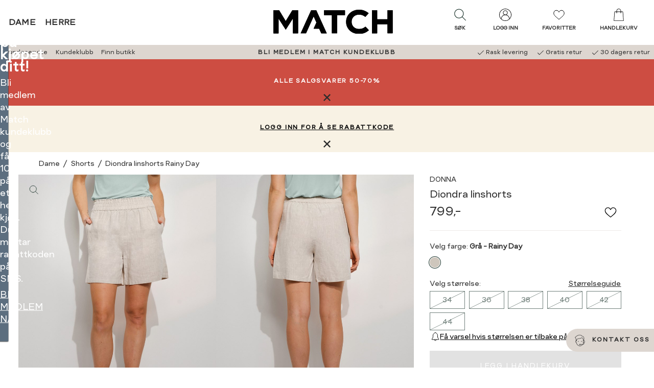

--- FILE ---
content_type: text/css
request_url: https://www.matchfashion.no/dist/match.C96vVGnf.css
body_size: 87056
content:
@charset "UTF-8";/*! normalize.css v8.0.1 | MIT License | github.com/necolas/normalize.css */html{line-height:1.15;-webkit-text-size-adjust:100%}main{display:block}h1{font-size:2em;margin:.67em 0}hr{box-sizing:content-box;height:0;overflow:visible}pre{font-family:monospace,monospace;font-size:1em}abbr[title]{border-bottom:none;text-decoration:underline;-webkit-text-decoration:underline dotted;text-decoration:underline dotted}b,strong{font-weight:bolder}code,kbd,samp{font-family:monospace,monospace;font-size:1em}img{border-style:none}button,input,optgroup,select,textarea{font-family:inherit;font-size:100%;line-height:1.15;margin:0}button,input{overflow:visible}button,[type=button],[type=reset],[type=submit]{-webkit-appearance:button}button::-moz-focus-inner,[type=button]::-moz-focus-inner,[type=reset]::-moz-focus-inner,[type=submit]::-moz-focus-inner{border-style:none;padding:0}button:-moz-focusring,[type=button]:-moz-focusring,[type=reset]:-moz-focusring,[type=submit]:-moz-focusring{outline:1px dotted ButtonText}fieldset{padding:.35em .75em .625em}legend{box-sizing:border-box;color:inherit;display:table;max-width:100%;padding:0;white-space:normal}progress{vertical-align:baseline}[type=checkbox],[type=radio]{box-sizing:border-box;padding:0}[type=number]::-webkit-inner-spin-button,[type=number]::-webkit-outer-spin-button{height:auto}[type=search]{-webkit-appearance:textfield;outline-offset:-2px}[type=search]::-webkit-search-decoration{-webkit-appearance:none}::-webkit-file-upload-button{-webkit-appearance:button;font:inherit}details{display:block}summary{display:list-item}template{display:none}[hidden]{display:none}@font-face{font-family:MatchGeometric;src:url(/dist/MatchGeometric-Regular.CQJmXbdU.ttf) format("truetype");font-weight:400;font-style:normal;font-display:swap}@font-face{font-family:MatchGeometric;src:url(/dist/MatchGeometric-Italic.Cyivi-ii.ttf) format("truetype");font-weight:400;font-style:italic;font-display:swap}/*! normalize.css v3.0.2 | MIT License | git.io/normalize */html{font-family:sans-serif;-ms-text-size-adjust:100%;-webkit-text-size-adjust:100%}body{margin:0}article,aside,details,figcaption,figure,footer,header,hgroup,main,menu,nav,section,summary{display:block}audio,canvas,progress,video{display:inline-block;vertical-align:baseline}audio:not([controls]){display:none;height:0}[hidden],template{display:none}a{background-color:transparent}a:active,a:hover{outline:0}abbr[title]{border-bottom:1px dotted}b,strong{font-weight:700}dfn{font-style:italic}h1{font-size:2em;margin:0}mark{background:#ff0;color:#000}small{font-size:80%}sub,sup{font-size:75%;line-height:0;position:relative;vertical-align:baseline}sup{top:-.5em}sub{bottom:-.25em}img{border:0}figure{margin:0}hr{box-sizing:content-box;height:0}pre{overflow:auto}code,kbd,pre,samp{font-family:monospace,monospace;font-size:1em}button,input,optgroup,select,textarea{color:inherit;font:inherit;margin:0}button{overflow:visible}button,select{text-transform:none}button,html input[type=button],input[type=reset],input[type=submit]{-webkit-appearance:button;cursor:pointer}button[disabled],html input[disabled]{cursor:default}button::-moz-focus-inner,input::-moz-focus-inner{border:0;padding:0}input{line-height:normal}input[type=checkbox],input[type=radio]{box-sizing:border-box;padding:0}input[type=number]::-webkit-inner-spin-button,input[type=number]::-webkit-outer-spin-button{height:auto}input[type=search]{-webkit-appearance:textfield;box-sizing:content-box}input[type=search]::-webkit-search-cancel-button,input[type=search]::-webkit-search-decoration{-webkit-appearance:none}fieldset{border:1px solid #c0c0c0;margin:0 2px;padding:.35em .625em .75em}legend{border:0;padding:0}textarea{overflow:auto}optgroup{font-weight:700}table{border-collapse:collapse;border-spacing:0}td,th{padding:0}:root{--breadcrumbs-arrow-color: var(--color-theme);--blockquote-pseudo-height: 0;--blockquote-background-color: transparent;--color-btn: transparent;--color-btn-hover: var(--color-profile);--color-btn-border: var(--color-border);--cart-background-color: var(--color-profile);--header-shortcuts-background-color: var(--color-white);--header-height: 88px;--header-height-small: 60px;--hero-text-shadow: none;--hero-text-transform: none;--hero-subheading-margin: 0 0 8px 0;--hero-color: var(--color-white);--hero-content-width: 100%;--hero-button-background-color: var(--color-black);--hero-button-color: var(--color-white);--hero-button-after-border-color: var(--color-white);--category-display-input-svg-fill: var(--color-neutral-dark);--label-bottom: auto;--label-top: auto;--label-sale-color: var(--sale-text, var(--color-white));--label-sale-background-color: var(--sale, var(--color-black));--lipscore-rating-star: var(--color-neutral);--lipscore-rating-star-inactive: var(--color-neutral-light);--love-color: transparent;--love-fill: var(--color-profile);--love-color-loved: var(--color-profile);--love-fill-loved: var(--color-profile);--love-stroke: var(--color-black);--love-stroke-width: .05rem;--nav-link-indicator-color: var(--color-profile);--price-old-font-size: inherit;--price-old-text-decoration: line-through;--price-new-color: inherit;--product-action-background-image: url("data:image/svg+xml,%3c?xml%20version='1.0'%20encoding='utf-8'?%3e%3c!--%20Generator:%20Adobe%20Illustrator%2021.1.0,%20SVG%20Export%20Plug-In%20.%20SVG%20Version:%206.00%20Build%200)%20--%3e%3csvg%20version='1.1'%20xmlns='http://www.w3.org/2000/svg'%20xmlns:xlink='http://www.w3.org/1999/xlink'%20x='0px'%20y='0px'%20viewBox='0%200%2028%2028'%20style='enable-background:new%200%200%2028%2028;'%20xml:space='preserve'%3e%3cpath%20d='M11.3,3.7L10.1,5l9,9l-9,9l1.3,1.3l9.6-9.6l0.6-0.6L21,13.4L11.3,3.7z'/%3e%3c/svg%3e");--product-menu-current-before-background-color: transparent;--product-higlight-text-transform: none;--product-price-old-color: var(--color-neutral-medium);--product-inventory-color: var(--color-neutral-darker);--some-share-svg-color: var(--color-profile-light);--story-heading-color: inherit;--subheading-max-width: var(--content-max-width) * 5;--subheading-level1-color: var(--color-text);--subheading-level1-text-transform: inherit;--subheading-level2-color: var(--color-text);--subheading-level2-background: transparent;--subheading-level2-text-transform: uppercase;--subheading-level2-padding: 0;--teaser-product-content-position: static;--teaser-product-price-color: var(--color-text);--teaser-product-price-old-line-height: .75em;--teaser-product-sizes: var(--color-product-sizes);--teaser-product-love-button-top: .25rem;--teaser-product-love-button-right: .25rem;--teaser-product-height-of-sizes: 21px;--top-band-background-color: var(--color-profile);--top-band-color: var(--color-white);--top-band-svg-stroke: var(--color-white);--video-block-max-width: 1280px;--video-block-margin: 0 auto .25rem;--link-list-black: var(--color-black);--link-list-primary-color: var(--color-theme);--customer-service-color: var(--color-profile);--checkout-summary-payment-image-height: 14px;--checkout-line-item-photo-height: 145px;--layout-new-checkout-max-width: 1280px;--layout-new-checkout-secondary-max-width: 390px;--layout-new-checkout-loginpath-max-width: 400px;--delivery-windows-breakpoint: 300px;--size-min-width: 60px;--size-numerical-min-width: 65px;--size-numerical-max-width: 65px;--size-width-min-width: 80px;--size-length-min-width: 80px;--hc-section-bottom-margin-px: 0;--hc-spacing-smallest-px: 8;--hc-input-padding-px: 12;--hc-nav-margin-top-px: 13;--hc-spacing-smaller-px: 16;--hc-footer-margin-bottom-px: 20;--hc-spacing-std-px: 24;--hc-text-line-height: 1.55em;--hc-mobile-menu-margin-px: 30;--hc-spacing-larger-px: 32;--hc-hero-content-padding-px: 44.8;--hc-spacing-largest-px: 48;--hc-icon-dim-larger-px: 56;--hc-mobile-min-width-px: 355;--item-color-size: 14px;--min-upsell-item-width: 120px;--max-upsell-item-width: 150px;--footer-background-color: var(--color-neutral-lightest);--footer-color: var(--color-text);--footer-content-link-color: var(--color-neutral-lightest);--footer-content-link-background-color: var(--color-text);--soldout-dash-background-color: transparent;--soldout-dash-color: #707F7A;--button-corner-radius: 12px}:root{--color-black: black;--color-white: white;--color-bone-white: #f9f6ee;--color-profile-light: #749ec4;--color-profile-ligher: #cdd4db;--color-profile-lightest: #e4ecf4;--color-profile-light-border: #c0cad2;--color-neutral-darkest: #2e2620;--color-neutral-darker: darkgrey;--color-neutral-dark: #313131;--color-neutral-medium: #757575;--color-neutral: #929292;--color-neutral-light: #d3d3d3;--color-neutral-lighter: #ccc;--color-neutral-lightest: #f2f1f1;--color-neutral-contrastsafe: #585553;--color-highlight: #cb2222;--color-highlight-border: #fc9ea1;--color-focus: #bfdcf8;--color-focus-lighter: #ecf5fe;--color-positive: #b7f2de;--color-positive-text: #00724c;--color-positive-border: #b7f2de;--color-logged-in: #12A962;--color-sale-fallback: #ffca58;--color-info-blue: #92c1ec;--color-Info-blue-background: #e9f3fb;--color-error-red: #aa1d1d;--color-error-red-background: #f6e8e8;--color-discounted-price: #ff0000;--color-loyalty-discount: #ab1f2d;--color-sale: var(--sale, var(--color-sale-fallback));--color-sale-text-fallback: var(--color-white);--color-sale-text: var(--saleTextColor, var(--color-sale-text-fallback));--color-text: var(--color-neutral-dark);--color-body-bg: var(--color-white);--color-border: var(--color-profile);--color-border--on-light: var(--color-profile);--color-bg-lighter: var(--color-profile-lightest);--color-link: var(--color-profile);--color-link-hover: var(--color-black);--color-new-checkout--bg: #f2f2f2;--color-new-checkout-hover: #f8f8f8;--color-skeleton-loader: #ddd;--color-skeleton-loader-pulse: #d0d0d0;--color-button-disabled: #c4c4c4;--color-membership-promotion: #313131;--color-product-sizes: #595959}:root{--size-actions-height: 85px;--size-actions-height-mobile: 58px;--content-max-width: 1280px;--container-width: 1920px}:root{--breadcrumbs-arrow-color: var(--color-theme);--blockquote-pseudo-height: 0;--blockquote-background-color: transparent;--color-btn: transparent;--color-btn-hover: var(--color-profile);--color-btn-border: var(--color-border);--cart-background-color: var(--color-profile);--header-shortcuts-background-color: var(--color-white);--header-height: 88px;--header-height-small: 60px;--hero-text-shadow: none;--hero-text-transform: none;--hero-subheading-margin: 0 0 8px 0;--hero-color: var(--color-white);--hero-content-width: 100%;--hero-button-background-color: var(--color-black);--hero-button-color: var(--color-white);--hero-button-after-border-color: var(--color-white);--category-display-input-svg-fill: var(--color-neutral-dark);--label-bottom: auto;--label-top: auto;--label-sale-color: var(--sale-text, var(--color-white));--label-sale-background-color: var(--sale, var(--color-black));--lipscore-rating-star: var(--color-neutral);--lipscore-rating-star-inactive: var(--color-neutral-light);--love-color: transparent;--love-fill: var(--color-profile);--love-color-loved: var(--color-profile);--love-fill-loved: var(--color-profile);--love-stroke: var(--color-black);--love-stroke-width: .05rem;--nav-link-indicator-color: var(--color-profile);--price-old-font-size: inherit;--price-old-text-decoration: line-through;--price-new-color: inherit;--product-action-background-image: url("data:image/svg+xml,%3c?xml%20version='1.0'%20encoding='utf-8'?%3e%3c!--%20Generator:%20Adobe%20Illustrator%2021.1.0,%20SVG%20Export%20Plug-In%20.%20SVG%20Version:%206.00%20Build%200)%20--%3e%3csvg%20version='1.1'%20xmlns='http://www.w3.org/2000/svg'%20xmlns:xlink='http://www.w3.org/1999/xlink'%20x='0px'%20y='0px'%20viewBox='0%200%2028%2028'%20style='enable-background:new%200%200%2028%2028;'%20xml:space='preserve'%3e%3cpath%20d='M11.3,3.7L10.1,5l9,9l-9,9l1.3,1.3l9.6-9.6l0.6-0.6L21,13.4L11.3,3.7z'/%3e%3c/svg%3e");--product-menu-current-before-background-color: transparent;--product-higlight-text-transform: none;--product-price-old-color: var(--color-neutral-medium);--product-inventory-color: var(--color-neutral-darker);--some-share-svg-color: var(--color-profile-light);--story-heading-color: inherit;--subheading-max-width: var(--content-max-width) * 5;--subheading-level1-color: var(--color-text);--subheading-level1-text-transform: inherit;--subheading-level2-color: var(--color-text);--subheading-level2-background: transparent;--subheading-level2-text-transform: uppercase;--subheading-level2-padding: 0;--teaser-product-content-position: static;--teaser-product-price-color: var(--color-text);--teaser-product-price-old-line-height: .75em;--teaser-product-sizes: var(--color-product-sizes);--teaser-product-love-button-top: .25rem;--teaser-product-love-button-right: .25rem;--teaser-product-height-of-sizes: 21px;--top-band-background-color: var(--color-profile);--top-band-color: var(--color-white);--top-band-svg-stroke: var(--color-white);--video-block-max-width: 1280px;--video-block-margin: 0 auto .25rem;--link-list-black: var(--color-black);--link-list-primary-color: var(--color-theme);--customer-service-color: var(--color-profile);--checkout-summary-payment-image-height: 14px;--checkout-line-item-photo-height: 145px;--layout-new-checkout-max-width: 1280px;--layout-new-checkout-secondary-max-width: 390px;--layout-new-checkout-loginpath-max-width: 400px;--delivery-windows-breakpoint: 300px;--size-min-width: 60px;--size-numerical-min-width: 65px;--size-numerical-max-width: 65px;--size-width-min-width: 80px;--size-length-min-width: 80px;--hc-section-bottom-margin-px: 0;--hc-spacing-smallest-px: 8;--hc-input-padding-px: 12;--hc-nav-margin-top-px: 13;--hc-spacing-smaller-px: 16;--hc-footer-margin-bottom-px: 20;--hc-spacing-std-px: 24;--hc-text-line-height: 1.55em;--hc-mobile-menu-margin-px: 30;--hc-spacing-larger-px: 32;--hc-hero-content-padding-px: 44.8;--hc-spacing-largest-px: 48;--hc-icon-dim-larger-px: 56;--hc-mobile-min-width-px: 355;--item-color-size: 14px;--min-upsell-item-width: 120px;--max-upsell-item-width: 150px;--footer-background-color: var(--color-neutral-lightest);--footer-color: var(--color-text);--footer-content-link-color: var(--color-neutral-lightest);--footer-content-link-background-color: var(--color-text);--soldout-dash-background-color: transparent;--soldout-dash-color: #707F7A;--button-corner-radius: 12px}.sr-only{position:absolute;width:1px;height:1px;padding:0;margin:-1px;overflow:hidden;clip:rect(0,0,0,0);border:0}@media (max-width: 64.0625em){.sr-only-for-medium-down{position:absolute;width:1px;height:1px;padding:0;margin:-1px;overflow:hidden;clip:rect(0,0,0,0);border:0}}.sr-only--selectable:focus{clip:auto;width:auto;height:auto;margin:0;z-index:1100;background:#fff;padding:10px;color:#00f}#skiptarget:focus{outline:none}*,*:after,*:before{box-sizing:border-box}@-o-viewport{width: device-width;}@viewport{width:device-width}html{font-display:swap;font-family:"MatchGeometric",helvetica,arial,sans serif;font-weight:400;font-style:normal;font-size:1.125em;font-size:1.125rem;line-height:1.5555555556rem;color:var(--color-text);-webkit-font-smoothing:antialiased;-moz-osx-font-smoothing:grayscale}@media only screen and (min-device-pixel-ratio: 1.25),only screen and (min-resolution: 200dpi),only screen and (min-resolution: 1.25dppx){html{-webkit-font-smoothing:subpixel-antialiased}}html{background-color:var(--color-body-bg)}body{display:flex;flex-direction:column;min-height:100vh;overflow-x:hidden;transition:padding-top .3s cubic-bezier(.77,0,.175,1)}body>main{flex-grow:1}main{width:100%;max-width:var(--container-width);margin-left:auto;margin-right:auto}.store-is-disabled-message{display:block;position:fixed;bottom:0;left:25%;right:25%;width:50%;background:var(--color-highlight);padding:.4375rem;color:#fff;font-size:18px;font-size:1em;font-size:1rem;line-height:28px;line-height:1.5555555556rem;z-index:1100;text-align:center}@media (max-width: 47.9375em){.store-is-disabled-message{left:0;right:0;width:100%}}body.store-is-disabled .minicart-container,body.store-is-disabled .select-quantity,body.store-is-disabled .btn--add-to-cart{display:none}.slick-slider{position:relative;display:block;box-sizing:border-box;-webkit-touch-callout:none;-webkit-user-select:none;-moz-user-select:none;user-select:none;touch-action:pan-y;-webkit-tap-highlight-color:transparent}.slick-list{position:relative;overflow:hidden;display:block;margin:0;padding:0;width:100%}.slick-list:focus{outline:none}.slick-list.dragging{cursor:pointer}.slick-slider .slick-track,.slick-slider .slick-list{transform:translateZ(0)}.slick-track{position:relative;left:0;top:0;display:flex;align-items:stretch}.slick-track:before,.slick-track:after{content:"";display:table}.slick-track:after{clear:both}.slick-loading .slick-track{visibility:hidden}.slick-slide{float:left;min-height:1px;display:none}[dir=rtl] .slick-slide{float:right}.slick-slide img,.slick-slide picture{display:block}.slick-slide.dragging img{pointer-events:none}.slick-initialized .slick-slide{display:block}.slick-loading .slick-slide{visibility:hidden}.slick-vertical .slick-slide{display:block;height:auto;border:1px solid transparent}.slick-slide>div{display:flex;flex:1 0 0%;height:100%}.slick-arrow.slick-hidden{display:none}.slick-prev,.slick-next{border:0;background-color:var(--color-black);position:absolute;top:50%;width:2.625rem;height:2.625rem;border-radius:50%;background-repeat:no-repeat;background-position:center center;background-size:50%;z-index:2;font-size:0;transform:translateY(-50%);transition:background-position .3s cubic-bezier(.77,0,.175,1);background-image:url("data:image/svg+xml,%3csvg%20xmlns='http://www.w3.org/2000/svg'%20viewBox='0%200%2032%2032'%20width='28'%20height='28'%20fill='white'%3e%3cpath%20d='M%204.21875%2010.78125%20L%202.78125%2012.21875%20L%2015.28125%2024.71875%20L%2016%2025.40625%20L%2016.71875%2024.71875%20L%2029.21875%2012.21875%20L%2027.78125%2010.78125%20L%2016%2022.5625%20L%204.21875%2010.78125%20z'/%3e%3c/svg%3e");padding:0}.slick-prev:focus-visible,.slick-next:focus-visible{background-color:var(--color-white);outline:auto}.slick-prev.slick-disabled,.slick-next.slick-disabled{display:none}.slick-prev-dots li button:before,.slick-next-dots li button:before{background:#000;border-radius:50%}.slick-prev{left:0;transform:translateY(-50%) rotate(90deg)}.slick-prev:hover,.slick-prev:focus-visible{background-position:bottom center}.slick-next{right:0;transform:translateY(-50%) rotate(-90deg)}.slick-next:hover,.slick-next:focus-visible{background-position:bottom center}.slick-dotted.slick-slider{margin-bottom:30px}.slick-dots{position:absolute;bottom:-25px;list-style:none;display:block;text-align:center;padding:0;margin:0;width:100%}.slick-dots li{position:relative;display:inline-block;height:20px;width:20px;margin:0 5px;padding:0;cursor:pointer}.slick-dots li button{border:0;background:transparent;display:block;height:20px;width:20px;outline:none;line-height:0px;font-size:0px;color:transparent;padding:5px;cursor:pointer}.slick-dots li button:hover,.slick-dots li button:focus{outline:none}.slick-dots li button:hover:before,.slick-dots li button:focus:before{opacity:1}.slick-dots li button:before{position:absolute;top:0;left:0;content:"•";width:20px;height:20px;font-family:slick;font-size:6px;line-height:20px;text-align:center;color:#000;opacity:.25;-webkit-font-smoothing:antialiased;-moz-osx-font-smoothing:grayscale}.slick-dots li.slick-active button:before{color:#000;opacity:.75}.btn:hover{background-color:var(--color-btn-hover);color:#fff;text-decoration:none}.btn--smaller{padding:.4375rem 1.75rem!important}.btn--white-border{border-color:#fff}.btn--reset{padding:0;border:none;outline:none;font:inherit;color:inherit;background:none;text-align:inherit}.btn--spinner{display:flex;align-items:center;gap:.4375rem}.btn--checkout{padding:.4375rem .875rem}@media (max-width: 47.9375em){.btn--checkout{padding:.4375rem .875rem}}.checkout-form :where(fieldset){display:flex;flex-direction:column;gap:.4375rem}.checkout-form__fieldset--customerinformation{gap:.875rem}.checkout-form__selector-heading{font-size:16px;font-size:.8888888889em;font-size:.8888888889rem;line-height:28px;line-height:1.5555555556rem;font-weight:600;display:flex;justify-content:space-between}.checkout-form input[type=radio]:checked+.checkout-form__radio-heading{background-image:url("data:image/svg+xml,%3c?xml%20version='1.0'%20encoding='UTF-8'?%3e%3csvg%20xmlns='http://www.w3.org/2000/svg'%20xmlns:xlink='http://www.w3.org/1999/xlink'%20width='32pt'%20height='32pt'%20viewBox='0%200%2032%2032'%20version='1.1'%3e%3cg%3e%3cpath%20style='%20stroke:none;fill:currentColor;'%20d='M%2016%202.667969%20C%208.640625%202.667969%202.667969%208.640625%202.667969%2016%20C%202.667969%2023.359375%208.640625%2029.332031%2016%2029.332031%20C%2023.359375%2029.332031%2029.332031%2023.359375%2029.332031%2016%20C%2029.332031%208.640625%2023.359375%202.667969%2016%202.667969%20Z%20M%2016%205.332031%20C%2021.878906%205.332031%2026.667969%2010.121094%2026.667969%2016%20C%2026.667969%2021.878906%2021.878906%2026.667969%2016%2026.667969%20C%2010.121094%2026.667969%205.332031%2021.878906%205.332031%2016%20C%205.332031%2010.121094%2010.121094%205.332031%2016%205.332031%20Z%20M%2016%208%20C%2011.585938%208%208%2011.585938%208%2016%20C%208%2020.414063%2011.585938%2024%2016%2024%20C%2020.414063%2024%2024%2020.414063%2024%2016%20C%2024%2011.585938%2020.414063%208%2016%208%20Z%20'%20/%3e%3c/g%3e%3c/svg%3e")}.checkout-form legend{position:absolute;width:1px;height:1px;padding:0;margin:-1px;overflow:hidden;clip:rect(0,0,0,0);border:0}.checkout-form__submit[type=submit]{margin-top:0}.checkout-form__row{display:flex;-moz-column-gap:1.75rem;column-gap:1.75rem;margin-bottom:.4375rem;gap:.875rem}@media (max-width: 64.0625em){.checkout-form__row{flex-wrap:wrap;margin-bottom:0}}.checkout-form__row>*{flex-grow:1}.checkout-form__row>*:first-child:nth-last-child(2),.checkout-form__row>*:first-child:nth-last-child(2)~*{width:50%}@media (max-width: 47.9375em){.checkout-form__row>*:first-child:nth-last-child(2),.checkout-form__row>*:first-child:nth-last-child(2)~*{width:100%}}.checkout-form__label{display:block;position:relative;font-size:18px;font-size:1em;font-size:1rem;line-height:28px;line-height:1.5555555556rem}.checkout-form__label:has(input[type=radio]){padding:.875rem}@media (max-width: 47.9375em){.checkout-form__label:has(input[type=radio]){padding:.4375rem}}.checkout-form__label:has(input[type=radio]:checked){background-color:var(--color-new-checkout--bg)}.checkout-form__label:has(input[type=radio]:checked):hover{background-color:var(--color-new-checkout--bg)}.checkout-form__label:not(:last-of-type){padding-bottom:.875rem;border-bottom:1px solid var(--color-neutral-lighter)}.checkout-form__label:has(input[type=radio]):hover,.checkout-form__label:has(input[type=radio]):focus-visible{background-color:var(--color-new-checkout-hover)}.checkout-form__inactive{font-size:14px;font-size:.7777777778em;font-size:.7777777778rem;line-height:28px;line-height:1.5555555556rem}.checkout-form__label-text{font-size:16px;font-size:.8888888889em;font-size:.8888888889rem;line-height:28px;line-height:1.5555555556rem;transition:all .2s cubic-bezier(.77,0,.175,1);display:flex;position:absolute;pointer-events:none;top:50%;transform:translateY(-50%);left:1em;background:var(--color-white);font-weight:400;width:-moz-max-content;width:max-content}.checkout-form__label-text--error{color:var(--color-error-red)}.checkout-form__error-summary{padding-left:.875rem}.checkout-form__error-summary:empty{display:none}.checkout-form__error-summary h3{font-size:14px;font-size:.7777777778em;font-size:.7777777778rem;line-height:28px;line-height:1.5555555556rem;font-weight:400}.checkout-form__error-list{display:flex;flex-direction:column;line-height:1.5;padding-left:.875rem}.checkout-form__error{font-size:14px;font-size:.7777777778em;font-size:.7777777778rem;line-height:28px;line-height:1.5555555556rem;color:var(--color-error-red);font-weight:500;line-height:1.5}.checkout-form__error--inline{padding-left:.875rem}.checkout-form__error--inline:first-letter{text-transform:capitalize}.checkout-form__input{font-size:16px;font-size:.8888888889em;font-size:.8888888889rem;line-height:28px;line-height:1.5555555556rem;position:static;width:100%;height:auto;font-weight:500;padding:.4375rem;padding:calc(.4375rem - 1px)}.checkout-form__input[type=radio],.checkout-form__input[type=tel],.checkout-form__input[type=text],.checkout-form__input[type=number],.checkout-form__input[type=email]{background-color:var(--color-white);font-size:16px;font-size:.8888888889em;font-size:.8888888889rem;line-height:28px;line-height:1.5555555556rem}.checkout-form__input--error{border-color:var(--color-error-red)!important}.checkout-form__input[aria-required=true]~.checkout-form__label-text:after{content:" *"}.checkout-form__input[aria-required=true]::-moz-placeholder{background-color:transparent}.checkout-form__input[aria-required=true]::placeholder{background-color:transparent}.checkout-form__input:not(:-moz-placeholder-shown){outline:none}.checkout-form__input:focus,.checkout-form__input:not(:placeholder-shown){outline:none}.checkout-form__input:not(:-moz-placeholder-shown)~.checkout-form__label-text{font-size:14px;font-size:.7777777778em;font-size:.7777777778rem;line-height:28px;line-height:1.5555555556rem;padding:0 5px;top:0}.checkout-form__input:focus~.checkout-form__label-text,.checkout-form__input:not(:placeholder-shown)~.checkout-form__label-text{font-size:14px;font-size:.7777777778em;font-size:.7777777778rem;line-height:28px;line-height:1.5555555556rem;padding:0 5px;top:0}.checkout-form button[type=submit]{width:-moz-fit-content;width:fit-content;margin:auto}.checkout-form__radio{align-items:center}.checkout-form__radio:not(:last-of-type){padding-bottom:.4375rem;border-bottom:1px solid var(--color-neutral-lighter)}.checkout-form__radio:hover{text-transform:underline}.checkout-form__radio:focus-within{text-transform:underline}.checkout-form__radio input[type=radio]{position:absolute;width:1px;height:1px;padding:0;margin:-1px;overflow:hidden;clip:rect(0,0,0,0);border:0;grid-area:input}.checkout-form__radio-heading{grid-area:heading;text-transform:none;font-size:16px;font-size:.8888888889em;font-size:.8888888889rem;line-height:28px;line-height:1.5555555556rem;font-weight:600;padding-left:1.75rem;background-image:url("data:image/svg+xml,%3c?xml%20version='1.0'%20encoding='UTF-8'?%3e%3csvg%20xmlns='http://www.w3.org/2000/svg'%20xmlns:xlink='http://www.w3.org/1999/xlink'%20width='32pt'%20height='32pt'%20viewBox='0%200%2032%2032'%20version='1.1'%3e%3cpath%20style='%20stroke:none;fill-rule:nonzero;fill-opacity:1;'%20d='M%2016%204%20C%209.382813%204%204%209.382813%204%2016%20C%204%2022.617188%209.382813%2028%2016%2028%20C%2022.617188%2028%2028%2022.617188%2028%2016%20C%2028%209.382813%2022.617188%204%2016%204%20Z%20M%2016%206%20C%2021.535156%206%2026%2010.464844%2026%2016%20C%2026%2021.535156%2021.535156%2026%2016%2026%20C%2010.464844%2026%206%2021.535156%206%2016%20C%206%2010.464844%2010.464844%206%2016%206%20Z'%20/%3e%3c/svg%3e");background-repeat:no-repeat;background-position:left center;background-size:18px;justify-self:start}.checkout-form__radio-content{grid-area:content;display:flex;flex-direction:column;line-height:1.5;gap:.4375rem;padding-top:.4375rem;padding-bottom:.4375rem}.checkout-form__radio-content ul{padding-top:.4375rem}.checkout-form__radio-description{display:flex;align-items:center;justify-content:space-between;font-size:14px;font-size:.7777777778em;font-size:.7777777778rem;line-height:28px;line-height:1.5555555556rem;font-weight:400;line-height:1.5;margin-bottom:.4375rem}@media (max-width: 47.9375em){.checkout-form__radio-description{align-items:flex-start}}blockquote{font-size:calc(40px + 24 * calc(100vw - 760px) / 520)}@media screen and (max-width: 760px){blockquote{font-size:40px}}@media screen and (min-width: 1280px){blockquote{font-size:64px}}blockquote{line-height:1.2;font-display:swap;font-family:"MatchGeometric",arial,helvetica,sans serif;font-weight:700;font-style:normal;letter-spacing:-.03em;margin:3.5rem auto;padding:1.75rem 0;width:90%;max-width:var(--content-max-width);text-align:center;position:relative}blockquote:before,blockquote:after{content:"";display:block;position:absolute;left:10%;right:10%;height:var(--blockquote-pseudo-height);background-color:var(--blockquote-background-color)}blockquote:before{bottom:100%}blockquote:after{top:100%}fieldset{border:0;padding:0;margin:0}input[type=checkbox],input[type=radio]{vertical-align:middle}input[type=date]{width:auto!important;min-height:3rem;min-width:10rem}input[type=text],input[type=email],input[type=tel],input[type=search],input[type=number],input[type=password],input[type=date],select,textarea{-webkit-appearance:none;-moz-appearance:none;appearance:none;border-width:1px;border-color:var(--color-neutral-medium);border-style:solid;border-radius:0;padding:calc(.875rem - 1px) .4375rem;display:block;width:100%;color:var(--color-black);background-color:transparent;font-size:18px;font-size:1em;font-size:1rem;line-height:28px;line-height:1.5555555556rem;font-weight:400}input[type=text].small,input[type=email].small,input[type=tel].small,input[type=search].small,input[type=number].small,input[type=password].small,input[type=date].small,select.small,textarea.small{padding:calc(.4375rem - 1px) .4375rem}input[type=text].small:focus,input[type=email].small:focus,input[type=tel].small:focus,input[type=search].small:focus,input[type=number].small:focus,input[type=password].small:focus,input[type=date].small:focus,select.small:focus,textarea.small:focus{padding:calc(.4375rem - 2px) calc(.4375rem - 1px)}input[type=text]:focus,input[type=email]:focus,input[type=tel]:focus,input[type=search]:focus,input[type=number]:focus,input[type=password]:focus,input[type=date]:focus,select:focus,textarea:focus{outline:none;border-width:2px;border-color:var(--color-focus);padding:calc(.875rem - 2px) calc(.4375rem - 1px)}input[type=text].disabled,input[type=text] :disabled,input[type=email].disabled,input[type=email] :disabled,input[type=tel].disabled,input[type=tel] :disabled,input[type=search].disabled,input[type=search] :disabled,input[type=number].disabled,input[type=number] :disabled,input[type=password].disabled,input[type=password] :disabled,input[type=date].disabled,input[type=date] :disabled,select.disabled,select :disabled,textarea.disabled,textarea :disabled{background-color:var(--color-neutral-lightest);color:var(--color-neutral-medium)}input[type=text].disabled:focus,input[type=text] :disabled:focus,input[type=email].disabled:focus,input[type=email] :disabled:focus,input[type=tel].disabled:focus,input[type=tel] :disabled:focus,input[type=search].disabled:focus,input[type=search] :disabled:focus,input[type=number].disabled:focus,input[type=number] :disabled:focus,input[type=password].disabled:focus,input[type=password] :disabled:focus,input[type=date].disabled:focus,input[type=date] :disabled:focus,select.disabled:focus,select :disabled:focus,textarea.disabled:focus,textarea :disabled:focus{border-color:var(--color-neutral-lighter)}input[type=text].autofilled,input[type=email].autofilled,input[type=tel].autofilled,input[type=search].autofilled,input[type=number].autofilled,input[type=password].autofilled,input[type=date].autofilled,select.autofilled,textarea.autofilled{animation:borderfade 1s cubic-bezier(.77,0,.175,1);animation-fill-mode:forwards}input[type=text].invalid,input[type=email].invalid,input[type=tel].invalid,input[type=search].invalid,input[type=number].invalid,input[type=password].invalid,input[type=date].invalid,select.invalid,textarea.invalid{border:1px solid red}input[type=number]::-webkit-inner-spin-button,input[type=number]::-webkit-outer-spin-button{-webkit-appearance:none;appearance:none;margin:0}input[type=number]{-moz-appearance:textfield!important}input[type=text]::-ms-clear{display:none;width:0;height:0}input[type=text]::-ms-reveal{display:none;width:0;height:0}select{background-image:url("data:image/svg+xml,%3csvg%20xmlns='http://www.w3.org/2000/svg'%20viewBox='0%200%2032%2032'%20width='28'%20height='28'%20fill='currentColor'%3e%3cpath%20d='M%204.21875%2010.78125%20L%202.78125%2012.21875%20L%2015.28125%2024.71875%20L%2016%2025.40625%20L%2016.71875%2024.71875%20L%2029.21875%2012.21875%20L%2027.78125%2010.78125%20L%2016%2022.5625%20L%204.21875%2010.78125%20z'/%3e%3c/svg%3e");background-repeat:no-repeat;background-position:right 5% center;background-size:14px;background-color:#fff;padding-right:14px;width:100%}select::-ms-expand{display:none}label.is-required .validate__label-text:after{content:"*"}legend{font-weight:700}fieldset.legend-border{border-top:1px solid var(--color-border--on-light);margin-top:1.75rem}fieldset.legend-border legend{margin-left:1.75rem;padding:0 1.75rem;margin-bottom:calc(1.75rem + -0px);font-size:18px;font-size:1em;font-size:1rem;line-height:28px;line-height:1.5555555556rem}.checkbox,.radio{display:inline-block;font-weight:700}.checkbox span,.radio span{display:block;padding:.4375rem .4375rem .4375rem 1.75rem;background-repeat:no-repeat;background-position:left 4px center;background-size:18px}.checkbox__trigger,.radio__trigger{border:2px solid transparent}.checkbox__trigger p,.radio__trigger p{margin:0;text-align:left}.checkbox__trigger--small,.radio__trigger--small{font-size:9px;font-size:.5em;font-size:.5rem;line-height:14px;line-height:.7777777778rem}.checkbox input,.radio input{position:absolute;width:1px;height:1px;padding:0;margin:-1px;overflow:hidden;clip:rect(0,0,0,0);border:0}.checkbox input:focus+span,.radio input:focus+span{color:var(--color-profile)}.checkbox--inline,.radio--inline{display:inline-block}.checkbox.small,.radio.small{font-size:12px;font-size:.6666666667em;font-size:.6666666667rem;line-height:28px;line-height:1.5555555556rem}.checkbox--large .checkbox__trigger,.checkbox--large .radio__trigger,.radio--large .checkbox__trigger,.radio--large .radio__trigger{display:flex;padding:0 .875rem 0 2.625rem;margin-left:-.4375rem;position:relative;background-image:none;font-weight:400;min-height:50px;align-items:center}.checkbox--large .checkbox__trigger:before,.checkbox--large .radio__trigger:before,.radio--large .checkbox__trigger:before,.radio--large .radio__trigger:before{content:"";height:1.75rem;width:1.75rem;display:inline-block;position:absolute;top:.4375rem;left:.4375rem;outline:1px solid var(--color-neutral-medium);background-color:var(--color-white)}.checkbox--large input:checked~.checkbox__trigger,.checkbox--large input:checked~.radio__trigger,.radio--large input:checked~.checkbox__trigger,.radio--large input:checked~.radio__trigger{background-image:none}.checkbox--large input:checked~.checkbox__trigger:before,.checkbox--large input:checked~.radio__trigger:before,.radio--large input:checked~.checkbox__trigger:before,.radio--large input:checked~.radio__trigger:before{background-color:var(--color-black);border:.3333333333rem solid var(--color-white)}.checkbox--large input:disabled~.checkbox__trigger,.checkbox--large input:disabled~.radio__trigger,.radio--large input:disabled~.checkbox__trigger,.radio--large input:disabled~.radio__trigger{color:var(--color-neutral-medium)}.checkbox--large input:checked:disabled~.checkbox__trigger:before,.checkbox--large input:checked:disabled~.radio__trigger:before,.radio--large input:checked:disabled~.checkbox__trigger:before,.radio--large input:checked:disabled~.radio__trigger:before{background-color:var(--color-neutral-medium);border:.3333333333rem solid var(--color-white)}.checkbox.radio .checkbox__trigger:before,.checkbox.radio .radio__trigger:before,.radio.radio .checkbox__trigger:before,.radio.radio .radio__trigger:before{border-radius:50%}.checkbox span{background-image:url("data:image/svg+xml,%3csvg%20xmlns='http://www.w3.org/2000/svg'%20viewBox='0%200%2032%2032'%20width='28'%20height='28'%3e%3cpath%20fill='currentColor'%20stroke='none'%20d='M%205%205%20L%205%206%20L%205%2026%20L%205%2027%20L%206%2027%20L%2026%2027%20L%2027%2027%20L%2027%2026%20L%2027%206%20L%2027%205%20L%2026%205%20L%206%205%20L%205%205%20z%20M%207%207%20L%2025%207%20L%2025%2025%20L%207%2025%20L%207%207%20z'/%3e%3c/svg%3e")}.checkbox__label{border:2px solid transparent}.checkbox input:focus+span,.checkbox input:focus~.checkbox__trigger{outline:none;outline:2px solid var(--color-focus)}.checkbox input:checked+span,.checkbox input:checked~.checkbox__trigger{background-image:url("data:image/svg+xml,%3c?xml%20version='1.0'%20encoding='utf-8'?%3e%3c!--%20Generator:%20Adobe%20Illustrator%2022.0.1,%20SVG%20Export%20Plug-In%20.%20SVG%20Version:%206.00%20Build%200)%20--%3e%3csvg%20version='1.1'%20xmlns='http://www.w3.org/2000/svg'%20xmlns:xlink='http://www.w3.org/1999/xlink'%20x='0px'%20y='0px'%20width='28'%20height='28'%20fill='currentColor'%20stroke='none'%20viewBox='0%200%2028%2028'%20style='enable-background:new%200%200%2028%2028;'%20xml:space='preserve'%3e%3cpath%20d='M4,4h20v20H4V4z%20M18.6,9.9l-6.4,6.4l-2.9-2.9l-1.3,1.3l3.5,3.5l0.6,0.6l0.6-0.6l7-7L18.6,9.9z'/%3e%3c/svg%3e")}.checkbox--large input:checked~.checkbox__trigger{background-image:none}.radio span{background-image:url("data:image/svg+xml,%3c?xml%20version='1.0'%20encoding='UTF-8'?%3e%3csvg%20xmlns='http://www.w3.org/2000/svg'%20xmlns:xlink='http://www.w3.org/1999/xlink'%20width='32pt'%20height='32pt'%20viewBox='0%200%2032%2032'%20version='1.1'%3e%3cpath%20style='%20stroke:none;fill-rule:nonzero;fill-opacity:1;'%20d='M%2016%204%20C%209.382813%204%204%209.382813%204%2016%20C%204%2022.617188%209.382813%2028%2016%2028%20C%2022.617188%2028%2028%2022.617188%2028%2016%20C%2028%209.382813%2022.617188%204%2016%204%20Z%20M%2016%206%20C%2021.535156%206%2026%2010.464844%2026%2016%20C%2026%2021.535156%2021.535156%2026%2016%2026%20C%2010.464844%2026%206%2021.535156%206%2016%20C%206%2010.464844%2010.464844%206%2016%206%20Z'%20/%3e%3c/svg%3e")}.radio input:focus+span,.radio input:focus~.checkbox__trigger{text-decoration:underline}.radio input:checked+span,.radio input:checked~.checkbox__trigger{background-image:url("data:image/svg+xml,%3c?xml%20version='1.0'%20encoding='UTF-8'?%3e%3csvg%20xmlns='http://www.w3.org/2000/svg'%20xmlns:xlink='http://www.w3.org/1999/xlink'%20width='32pt'%20height='32pt'%20viewBox='0%200%2032%2032'%20version='1.1'%3e%3cg%3e%3cpath%20style='%20stroke:none;fill:currentColor;'%20d='M%2016%202.667969%20C%208.640625%202.667969%202.667969%208.640625%202.667969%2016%20C%202.667969%2023.359375%208.640625%2029.332031%2016%2029.332031%20C%2023.359375%2029.332031%2029.332031%2023.359375%2029.332031%2016%20C%2029.332031%208.640625%2023.359375%202.667969%2016%202.667969%20Z%20M%2016%205.332031%20C%2021.878906%205.332031%2026.667969%2010.121094%2026.667969%2016%20C%2026.667969%2021.878906%2021.878906%2026.667969%2016%2026.667969%20C%2010.121094%2026.667969%205.332031%2021.878906%205.332031%2016%20C%205.332031%2010.121094%2010.121094%205.332031%2016%205.332031%20Z%20M%2016%208%20C%2011.585938%208%208%2011.585938%208%2016%20C%208%2020.414063%2011.585938%2024%2016%2024%20C%2020.414063%2024%2024%2020.414063%2024%2016%20C%2024%2011.585938%2020.414063%208%2016%208%20Z%20'%20/%3e%3c/g%3e%3c/svg%3e")}.radio--large input:checked~.radio__trigger{background-image:none}.toggler{display:flex;justify-content:space-between;align-items:center;padding:.4375rem}.toggler+.toggler{border-top:1px solid var(--color-neutral-lightest)}.toggler__label{display:inline-block;padding-right:.875rem}.toggler__input{position:absolute;width:1px;height:1px;padding:0;margin:-1px;overflow:hidden;clip:rect(0,0,0,0);border:0}.toggler__input:focus~.toggler__button:after{box-shadow:0 0 10px var(--color-profile)}.toggler__input:checked~.toggler__button{background:var(--color-profile-light)}.toggler__input:checked~.toggler__button:after{left:calc(50% + 2px)}.toggler__button{display:inline-block;height:26px;width:52px;background:#0000004d;border-radius:13px;position:relative;cursor:pointer;transition:all .3s cubic-bezier(.77,0,.175,1)}.toggler__button:after{content:"";background:#fff;display:inline-block;border-radius:50%;height:22px;width:22px;position:absolute;left:2px;top:2px;transition:all .3s cubic-bezier(.77,0,.175,1)}.show-password{position:relative}.show-password__label{position:absolute;background-color:var(--color-white);top:50%;transform:translateY(-50%);right:.875rem;display:inline-block;width:1.7777777778rem;height:1.7777777778rem}.show-password__label input[type=checkbox]{position:absolute;opacity:0}.show-password__label:after{content:"";display:inline-block;width:1.7777777778rem;height:1.7777777778rem;background-repeat:no-repeat;background-position:center;background-size:1.7777777778rem 1.7777777778rem}.show-password input[type=text],.show-password input[type=password]{padding-right:3.5rem}input[type=text]~.show-password__label:after{background-image:url(/UI/Icons/eye-show.svg)}input[type=password]~.show-password__label:after{background-image:url(/UI/Icons/eye-hide.svg)}h1,h2,h3,h4,h5,h6{margin:0;font-display:swap;font-family:"MatchGeometric",arial,helvetica,sans serif;font-weight:700;font-style:normal;letter-spacing:-.03em}h1 a,h2 a,h3 a,h4 a,h5 a,h6 a{color:currentColor}h1+p,h2+p,h3+p{margin-top:.4375rem}.h1{font-size:54px;font-size:3em;font-size:3rem;line-height:70px;line-height:3.8888888889rem;font-display:swap;font-family:"MatchGeometric",arial,helvetica,sans serif;font-weight:700;font-style:normal;letter-spacing:-.03em;text-transform:uppercase}.h2{font-size:32px;font-size:1.7777777778em;font-size:1.7777777778rem;line-height:28px;line-height:1.5555555556rem;font-display:swap;font-family:"MatchGeometric",arial,helvetica,sans serif;font-weight:700;font-style:normal;letter-spacing:-.03em}.h3{font-size:18px;font-size:1em;font-size:1rem;line-height:28px;line-height:1.5555555556rem;font-display:swap;font-family:"MatchGeometric",helvetica,arial,sans serif;font-weight:700;font-style:normal;text-transform:uppercase}.h4{font-size:18px;font-size:1em;font-size:1rem;line-height:28px;line-height:1.5555555556rem;font-display:swap;font-family:"MatchGeometric",helvetica,arial,sans serif;font-weight:700;font-style:normal}.icon{width:2rem;height:2rem;vertical-align:middle;overflow:visible}.icon--micro{width:.7rem;height:.7rem}.icon--tiny{width:1rem;height:1rem}.icon--mini{width:20px;height:20px}.icon--small{width:28px;height:28px}.icon--smallplus{width:24px;height:24px}.icon--smaller{height:14px;width:14px}.icon--large{width:42px;height:42px}.icon--larger{width:56px;height:56px}.icon--white{fill:#fff!important}.icon--highlight{fill:var(--color-highlight)}.icon--neutral{fill:var(--color-neutral)}.icon--profile{fill:var(--color-profile)}.icon--profile-light{fill:var(--color-profile-light)}.icon--profile-lightest{fill:var(--color-profile-lightest)}.icon--positive{fill:green}.icon--minicart,.icon--minicart-empty{width:38px;height:28px}.icon--checkout{width:24px;height:24px}.icon--accordion{width:20px;height:20px}.icon--care{flex-shrink:0;fill:currentColor}.icon--delivery-logo{width:100%;max-width:85px}.icon--checkout-edit{height:20px;width:20px}@keyframes spin{0%{transform:rotate(0)}to{transform:rotate(360deg)}}.icon--spinner{animation:spin 1s linear infinite}img{max-width:100%;height:auto}a{color:var(--color-link);text-decoration:none}a:hover{color:var(--color-link-hover);text-decoration:underline}p a{text-decoration:underline}a.some-link svg{margin-right:.4375rem}ul,ol,dl{margin:0}.icon-list{list-style:none;margin:1.75rem 0;padding:0}.icon-list li{display:flex;align-items:center;gap:.875rem;padding-bottom:.875rem;margin-left:0}.icon-list li:last-of-type{padding-bottom:0}.icon-list .icon{color:var(--color-theme)}p{margin:0}p+p,.h1+p .h2+p{padding-top:7px}address{font-style:normal}@media only screen and (max-width: 800px){.abstract{font-size:20px!important;text-align:center;font-weight:700}}.abstract,.ingress{font-size:calc(24px + 12 * calc(100vw - 760px) / 520)}@media screen and (max-width: 760px){.abstract,.ingress{font-size:24px}}@media screen and (min-width: 1280px){.abstract,.ingress{font-size:36px}}.abstract,.ingress{line-height:1.2;margin:1.75rem auto;max-width:790px}@media (min-width: 47.9930555556em){.abstract,.ingress{text-align:center;position:relative;padding-bottom:3.5rem;margin:1.75rem auto 3.5rem}.abstract:after,.ingress:after{content:"";position:absolute;bottom:0;width:100px;height:2px;left:50%;transform:translate(-50%);background-color:var(--color-profile)}}.u-uppercase{text-transform:uppercase}.u-text-normal{font-weight:400}.u-text-center{text-align:center}@media (max-width: 47.9375em){.u-text-center--mobile{text-align:center}}.u-text-right{text-align:right}.u-text-left{text-align:left}.u-text-nowrap{white-space:nowrap}.u-script{font-display:swap;font-family:"MatchGeometric",arial,helvetica,sans serif;font-weight:700;font-style:normal;letter-spacing:-.03em}.u-support-font{font-display:swap;font-family:"MatchGeometric",arial,helvetica,sans serif;font-weight:400;font-style:normal;letter-spacing:-.03em}.u-text-white,.u-text-white:hover{color:#fff}.u-text-white a{color:inherit}.u-text-white .btn--icon:hover,.u-text-white .btn--icon:active,.u-text-white .btn--icon:focus{color:#fff}.u-text-white svg{fill:#fff}.u-text-highlight,.u-text-highlight:hover{color:var(--color-highlight)}.u-text-highlight svg{fill:var(--color-highlight)}.u-text-neutral{color:var(--color-neutral)}.u-text-neutral-medium{color:var(--color-neutral-medium)}.u-text-tiny{font-size:10px;font-size:.5555555556em;font-size:.5555555556rem;line-height:21px;line-height:1.1666666667rem}.u-text-smallest{font-size:12px;font-size:.6666666667em;font-size:.6666666667rem;line-height:21px;line-height:1.1666666667rem}.u-text-smaller{font-size:14px;font-size:.7777777778em;font-size:.7777777778rem;line-height:21px;line-height:1.1666666667rem}.u-text-small{font-size:16px;font-size:.8888888889em;font-size:.8888888889rem;line-height:28px;line-height:1.5555555556rem}.u-text-medium{font-size:21px;font-size:1.1666666667em;font-size:1.1666666667rem;line-height:28px;line-height:1.5555555556rem}.u-text-large{font-size:24px;font-size:1.3333333333em;font-size:1.3333333333rem;line-height:28px;line-height:1.5555555556rem}.u-text-larger{font-size:32px;font-size:1.7777777778em;font-size:1.7777777778rem;line-height:28px;line-height:1.5555555556rem}.u-text-largest{font-size:48px;font-size:2.6666666667em;font-size:2.6666666667rem;line-height:28px;line-height:1.5555555556rem}.u-text-jumbo{font-size:54px;font-size:3em;font-size:3rem;line-height:28px;line-height:1.5555555556rem}.u-font-weight-thin{font-weight:100!important}.u-font-weight-normal{font-weight:400!important}.u-font-weight-semi,.u-font-weight-semibold{font-weight:600!important}.u-font-weight-bold{font-weight:700!important}.u-font-weight-black{font-weight:900!important}.u-text-transform-normal{text-transform:none!important}.u-text-transform-uppercase{text-transform:uppercase!important}.u-bg-white{background-color:#fff}.u-bg-neutral{background-color:var(--color-neutral-lightest)}.u-bg-black{background-color:#000}.u-bg-profile{background-color:var(--color-profile)}.u-bg-profile-lightest{background-color:var(--color-profile-lightest)}@media (max-width: 47.9375em){.u-hide-for-small{display:none!important}}@media (min-width: 47.9375em){.u-hide-for-small-up{display:none!important}}@media (min-width: 47.9930555556em){.u-hide-for-medium{display:none!important}}@media (max-width: 64.0625em){.u-hide-for-medium-down{display:none!important}}@media (min-width: 64.1180555556em){.u-hide-for-large{display:none!important}}@media (max-width: 84em){.u-hide-for-large-down{display:none!important}}.u-in-development{border:1px solid #0e91ab}.u-overflow-hidden{overflow:hidden}.u-display-block{display:block;width:100%}.u-display-inline{display:inline}.u-display-inline-block{display:inline-block}.u-display-flex{display:flex;justify-content:space-between;align-items:center}.u-flex-start{justify-content:flex-start}.u-flex-grow{flex-grow:1}.u-flex-nowrap{flex-wrap:nowrap}.u-flex-stretch{align-self:stretch}.u-leader{padding-top:calc(1.75rem + -0px)}.u-leader-half{padding-top:calc(.875rem + -0px)}.u-leader-quart{padding-top:calc(.4375rem + -0px)}.u-trailer{margin-bottom:calc(1.75rem + -0px)}.u-trailer-half{margin-bottom:calc(.875rem + -0px)}.u-trailer-quart{margin-bottom:calc(.4375rem + -0px)}.u-trailing-border{margin-bottom:calc(1.75rem - 1px);border-bottom:1px solid var(--color-neutral-lightest)}.u-padded{padding:1.75rem}.u-padded-top{padding-top:1.75rem}.u-padded-half{padding:.875rem}.u-padded-quart{padding:.4375rem}.u-hp{border:0;clip:rect(0 0 0 0);height:1px;margin:-1px;overflow:hidden;padding:0;position:absolute;width:1px;white-space:nowrap}.u-align-x-left{align-content:flex-start;justify-content:flex-start}.u-align-x-middle{align-content:center;justify-content:center}.u-align-x-right{align-content:flex-end;justify-content:flex-end}.u-align-y-top{align-items:flex-start}.u-align-y-middle{align-items:center}.u-align-y-bottom{align-items:flex-end}.u-no-click{pointer-events:none}.u-margin-auto{margin:auto}.is-hidden{display:none}.is-hidden.is-active{display:block}.no-js .no-js-btn+button{display:none}.js .no-js-btn,.no-js .js-btn,.no-js .no-js-hide{display:none}.spinner{position:fixed;inset:0;background-color:#00000080;z-index:999999}.spinner__inner{display:inline-block;position:relative;width:64px;height:64px;position:absolute;top:50%;left:50%;transform:translate(-50%,-50%)}.spinner__inner div{z-index:99999;width:11px;height:11px;position:absolute;top:50%;left:50%;border-width:30px;background:#d3d3d3;border-radius:50%;animation-timing-function:cubic-bezier(0,1,1,0)}.spinner__inner div:nth-child(1){left:6px;animation:lds-ellipsis1 .6s infinite}.spinner__inner div:nth-child(2){left:6px;animation:lds-ellipsis2 .6s infinite}.spinner__inner div:nth-child(3){left:26px;animation:lds-ellipsis2 .6s infinite}.spinner__inner div:nth-child(4){left:45px;animation:lds-ellipsis3 .6s infinite}@keyframes lds-ellipsis1{0%{transform:scale(0)}to{transform:scale(1)}}@keyframes lds-ellipsis3{0%{transform:scale(1)}to{transform:scale(0)}}@keyframes lds-ellipsis2{0%{transform:translate(0)}to{transform:translate(19px)}}.bg-white{background-color:#fff}.bg-profile{background-color:var(--color-profile)}.bg-profile--lightest{background-color:var(--color-profile-lightest)}.bg-profile--darkest{background-color:var(--color-profile-darker)}.bg-lighter{background-color:var(--color-bg-lighter)}.bg-lightest{background-color:#f5f7f8}.bg-neutral-lightest{background-color:var(--color-neutral-lightest)}.reset-button{padding:0;border:none;outline:none;font:inherit;color:inherit;background:none;text-align:inherit}.nav-main{list-style-type:none;padding-left:0}.nav-main__link:empty{display:none}.nav-main__link--has-children{font-display:swap;font-family:"MatchGeometric",arial,helvetica,sans serif;font-weight:700;font-style:normal;letter-spacing:-.03em;text-transform:uppercase}.nav-main__link--has-children[href=""]~a{font-display:swap;font-family:"MatchGeometric",arial,helvetica,sans serif;font-weight:700;font-style:normal;letter-spacing:-.03em;text-transform:uppercase}@media (min-width: 64.1180555556em){.nav-main{display:flex;justify-content:flex-start;margin:0}.nav-main__items{display:flex;justify-content:flex-start;flex-wrap:wrap;max-height:56px}.nav-main__item{padding:0 .875rem;overflow:hidden;max-width:50%}.nav-main__item:first-child .nav-main__items{justify-content:flex-end}}@media (min-width: 64.1180555556em) and (max-width: 84em){.nav-main__item{padding:0 .04375rem}}@media (min-width: 64.1180555556em){.nav-main__link{display:inline-block;padding:.875rem .4375rem;text-decoration:none;margin:0;position:relative;white-space:nowrap;text-overflow:clip;overflow:hidden;flex-shrink:0;color:var(--color-text);font-size:14px;font-size:.7777777778em;font-size:.7777777778rem;line-height:28px;line-height:1.5555555556rem}.nav-main__link--has-children{font-size:16px;font-size:.8888888889em;font-size:.8888888889rem;line-height:28px;line-height:1.5555555556rem}.nav-main__link:hover{text-decoration:none}.nav-main__link-indicator{height:3px;border-width:0 3px;border-style:solid;border-color:#fff;display:inline-block;position:absolute;bottom:0;background:var(--nav-link-indicator-color)}}@media (min-width: 64.1180555556em) and (min-width: 47.9930555556em){.nav-main__link-indicator{display:none}}@media (max-width: 64.0625em){.nav-main-container{display:flex;flex-direction:column;overflow:auto;height:calc(100vh - var(--size-actions-height-mobile))}.nav-main__link{padding:.875rem 1.75rem;display:block;border:0;border-bottom:1px solid var(--color-neutral-lightest);width:100%;text-transform:uppercase}.nav-main__link--has-children{background-image:url("data:image/svg+xml,%3c?xml%20version='1.0'%20encoding='utf-8'?%3e%3c!--%20Generator:%20Adobe%20Illustrator%2022.0.1,%20SVG%20Export%20Plug-In%20.%20SVG%20Version:%206.00%20Build%200)%20--%3e%3csvg%20version='1.1'%20xmlns='http://www.w3.org/2000/svg'%20xmlns:xlink='http://www.w3.org/1999/xlink'%20x='0px'%20y='0px'%20fill='curentColor'%20viewBox='0%200%2028%2028'%20style='enable-background:new%200%200%2028%2028;'%20xml:space='preserve'%3e%3cpath%20d='M17.1,14l-1.2-1.2L12.1,9l-1.2,1.3l3.7,3.7l-3.8,3.8L12,19l3.8-3.8L17.1,14z'/%3e%3c/svg%3e");background-position:center right .875rem;background-repeat:no-repeat;background-size:28px}.nav-main__subitems{list-style-type:none;padding-left:0;background-color:var(--color-neutral-lightest);padding:0 .875rem}.nav-main__subitems__item{border-bottom:1px solid white;padding:.875rem;text-align:center;text-transform:uppercase;font-display:swap;font-family:"MatchGeometric",arial,helvetica,sans serif;font-weight:700;font-style:normal;letter-spacing:-.03em}}@media (min-width: 64.1180555556em){.nav-service{display:none}}.nav-service{list-style-type:none;flex-grow:1;background-color:var(--color-neutral-lightest);padding:0 1.75rem}.nav-service__item{border-bottom:1px solid white;padding:.875rem 0}@media (min-width: 64.1180555556em){.nav-profile{display:none}}.nav-profile{list-style-type:none;padding:0 1.75rem;background-color:var(--color-neutral-light)}.nav-profile__item{padding:.875rem 0}@media (max-width: 64.0625em){.nav-profile{padding:0}.nav-profile__item{border-bottom:1px solid var(--color-white);padding:.875rem 1.75rem}}.nav-contact{list-style-type:none;padding:.4375rem;display:flex;justify-content:center;align-items:center}.nav-contact__item{padding:.4375rem;text-align:center;text-transform:uppercase;font-size:14px;font-size:.7777777778em;font-size:.7777777778rem;line-height:21px;line-height:1.1666666667rem}@media (min-width: 47.9930555556em){.nav-contact{display:none}}.nav-sidebar{width:100%}.nav-sidebar-container{margin:1.75rem auto;max-width:1024px}@media (min-width: 47.9930555556em){.nav-sidebar-container{width:80%}}@media (min-width: 64.1180555556em){.nav-sidebar-container{width:60%}}.nav-sidebar__item{text-transform:uppercase}.nav-sidebar__link{display:block;padding:.875rem .4375rem}.nav-sidebar__list{list-style-type:none;padding-left:0}.nav-sidebar__list .nav-sidebar__list{font-size:16px;font-size:.8888888889em;font-size:.8888888889rem;line-height:28px;line-height:1.5555555556rem}@supports (grid-area: auto){.nav-sidebar__list .nav-sidebar__list{display:grid;grid-gap:.875rem;grid-template-columns:repeat(auto-fill,minmax(250px,1fr))}.nav-sidebar__list .nav-sidebar__list .nav-sidebar__link{padding-top:0}}.nav-sidebar__list .nav-sidebar__list .nav-sidebar__item{text-transform:none}.nav-sidebar__list .nav-sidebar__list .nav-sidebar__link{border-bottom:1px solid var(--color-neutral-light)}.nav-sidebar__list .nav-sidebar__list .nav-sidebar__link.self{font-weight:700;border-bottom-color:var(--color-profile)}.nav-profile-menu{display:inline-flex;font-display:swap;font-family:"MatchGeometric",arial,helvetica,sans serif;font-weight:700;font-style:normal;letter-spacing:-.03em}.nav-profile-menu__trigger .nav-profile-menu__name{display:flex;flex-direction:column;align-items:center;white-space:nowrap;max-width:150px}.nav-profile-menu__trigger .nav-profile-menu__name .u-text-tiny{white-space:nowrap;text-overflow:ellipsis;overflow:hidden}.nav-profile-menu__trigger:focus,.nav-profile-menu__trigger:hover{outline:none;text-decoration:underline}.nav-profile-menu__content{display:none;position:absolute;top:calc(100% + .4375rem);left:0;right:.4375rem;box-shadow:0 7px 10px -5px #00000038;border:1px solid var(--color-neutral-lightest);background-color:#fff;border-radius:3px}.nav-profile-menu__content.is-active{display:block}@media (min-width: 47.9930555556em){.nav-profile-menu__content:before{content:"";border-style:solid;border-width:5px;border-color:transparent transparent white transparent;width:5px;height:5px;position:absolute;top:-10px;left:15px}}@media (max-width: 47.9375em){.nav-profile-menu__content{top:100%}}.nav-profile-menu__placeholder{width:28px;height:28px;background-size:cover;border-radius:50%;display:none;border:1px solid var(--color-neutral);filter:saturate(0) contrast(1.4) brightness(1.2)}.nav-profile-menu__placeholder.is-loaded{display:inline-block}.nav-profile-menu__list{list-style-type:none;padding-left:0}.nav-profile-menu__listitem:last-child{overflow:hidden;border-radius:0 0 3px 3px}.nav-profile-menu__link{font-size:16px;font-size:.8888888889em;font-size:.8888888889rem;line-height:28px;line-height:1.5555555556rem;padding:.4375rem .875rem;white-space:nowrap;text-align:left;width:100%;background-color:transparent;border:0}.nav-profile-menu__link:hover,.nav-profile-menu__link:focus{background-color:var(--color-neutral-lightest)}.top-band{display:flex;justify-content:space-between;font-size:12px;font-size:.6666666667em;font-size:.6666666667rem;line-height:28px;line-height:1.5555555556rem;background-color:var(--top-band-background-color);color:var(--top-band-color);height:28px;transition:height .5s ease}.top-band svg{stroke:var(--top-band-svg-stroke);color:var(--color-white)}.top-band__item{color:inherit;margin:0 .4375rem}.top-band__item:hover,.top-band__item:focus{color:inherit}.top-band a.top-band__item:hover{color:inherit}.top-band__callout{text-align:center;text-transform:uppercase;font-display:swap;font-family:"MatchGeometric",arial,helvetica,sans serif;font-weight:700;font-style:normal;letter-spacing:-.03em;letter-spacing:1px;flex-grow:0}.top-band__callout a{color:inherit}@media (max-width: 64.0625em){.top-band__callout{flex-grow:1}}.top-band__shortcuts{flex:1}@media (max-width: 47.9375em){.top-band__shortcuts:nth-last-child(2){display:none}}@media (max-width: 64.0625em){.top-band__shortcuts:nth-last-child(3){display:none}}.top-band__usp{flex:1;text-align:right}@media (max-width: 47.9375em){.top-band__usp:nth-child(2){display:none}}@media (max-width: 64.0625em){.top-band__usp:nth-child(3){display:none}}.top-band.is-hidden{display:none}.mega-menu-container{background-color:var(--color-neutral-lightest);padding:0 1.75rem;overflow:hidden;z-index:100;position:absolute;left:0;right:0;width:100%;transition:all .3s cubic-bezier(.77,0,.175,1);transition-delay:0}@media (min-width: 64.1180555556em){.mega-menu-container{max-height:0;top:var(--header-height)}.mega-menu-container .mega-menu__item{display:none}.is-expanded .mega-menu-container{max-height:100vh;padding:1.75rem;transition-delay:.2s}.is-expanded .mega-menu-container .mega-menu__item{display:block}.no-js ._js-nav-main-item:hover .mega-menu-container{max-height:100vh;padding:1.75rem;transition-delay:.2s}.no-js ._js-nav-main-item:hover .mega-menu-container .mega-menu__item{display:block}}@media (max-width: 64.0625em){.mega-menu-container{height:calc(100vh - var(--size-actions-height-mobile));top:0;transform:translate(-100%);padding:0;overflow:auto}.is-expanded .mega-menu-container{transform:translate(0)}}.mega-menu__top{display:flex;justify-content:space-between;align-items:center;background-color:var(--color-white);flex-shrink:0;position:sticky;top:0;color:var(--color-profile)}@media (min-width: 64.1180555556em){.mega-menu__top{display:none}}.mega-menu__top--level1{justify-content:flex-end}@media (max-width: 64.0625em){.mega-menu__top{height:4rem;border-bottom:1px solid var(--color-neutral-lightest);padding:0 .875rem}}.mega-menu__top .btn{color:inherit}.mega-menu__top .btn:hover,.mega-menu__top .btn:focus{color:inherit}.mega-menu__heading a:hover{text-decoration:none;color:var(--color-profile-light)}@media (max-width: 64.0625em){.mega-menu__heading{color:var(--color-profile);font-size:18px;font-size:1em;font-size:1rem;line-height:28px;line-height:1.5555555556rem;font-weight:400;letter-spacing:.5px}}.mega-menu__list{list-style-type:none;padding-left:0;font-size:14px;font-size:.7777777778em;font-size:.7777777778rem;line-height:28px;line-height:1.5555555556rem}.mega-menu__list:last-child{border-right:0}@media (max-width: 47.9375em){.mega-menu__list{background-color:#fff}}.mega-menu__item a{line-height:1.5;text-decoration:none;display:block;padding:.4375rem}.mega-menu__item a:hover,.mega-menu__item a:focus{text-decoration:none;transition:all .3s cubic-bezier(.77,0,.175,1);background-color:var(--color-focus)}@media (max-width: 64.0625em){.mega-menu__item a{display:block;padding:.875rem 1.75rem;border-bottom:1px solid var(--color-neutral-lightest);letter-spacing:.5px}.mega-menu__item a.self,.mega-menu__item a.on-path{background:#e9f1f7}.mega-menu__item a:hover{text-decoration:none;background-color:#ffffff1a}}@media (max-width: 64.0625em){.mega-menu__showall{text-align:center}}@media (max-width: 64.0625em){.mega-menu{display:flex;flex-direction:column}.mega-menu .mega-menu__list{order:3}.mega-menu .mega-menu__list--editorial{order:2;font-weight:700}.mega-menu .nav-main__subitems{order:1}}@media (min-width: 64.1180555556em){.mega-menu{margin-right:auto;padding-left:1.75rem;padding-right:1.75rem;display:flex}.mega-menu__list{padding-right:.4375rem}.mega-menu__list .mega-menu__item{text-transform:uppercase;-moz-column-break-inside:avoid;break-inside:avoid}.mega-menu__list--editorial{display:flex;align-items:flex-end;border-left:1px solid var(--color-neutral);padding-left:.4375rem;padding-right:0;justify-content:space-between;gap:1rem}.mega-menu__list--wide{flex-basis:50%}}@media (min-width: 64.1180555556em){.mega-menu__list{-moz-column-count:3;column-count:3}.mega-menu__list--editorial{-moz-column-count:1;column-count:1}}.forgotten-password{display:none;background-color:var(--color-profile-lightest);padding:.875rem}.forgotten-password.is-active{display:block}.forgotten-password.is-active+.login-form{display:none}.login__forgot{translate:0 -100%;flex-direction:row-reverse;width:50%;right:0;position:absolute}.social-login__legend{margin-bottom:calc(.875rem + -0px);text-align:center}.social-login__buttons{display:flex;justify-content:center;flex-direction:column;align-items:center;flex-wrap:wrap}.social-login__buttons>*{margin-bottom:.4375rem}.login-form--checkout .social-login{border-bottom:1px solid var(--color-neutral-lightest);padding-bottom:.875rem}.login-form--checkout .social-login .fb-login-button{margin-right:.4375rem}.login-form--checkout .social-login .social-login__buttons{flex-direction:row}.some-share{display:flex}.some-share:first-child:last-child{width:100%;justify-content:flex-end}@media (max-width: 47.9375em){.some-share{justify-content:space-between}}.some-share__title{margin-right:.4375rem}.some-share__item,.some-share [data-pin-do=buttonPin]{cursor:pointer}.some-share svg{fill:var(--some-share-svg-color)}.breadcrumbs{list-style-type:none;padding-top:.4375rem;padding-bottom:.4375rem;padding-inline:0;width:100%;font-size:14px;font-size:.7777777778em;font-size:.7777777778rem;line-height:28px;line-height:1.5555555556rem;color:var(--color-text);max-width:33.3333333333rem}.breadcrumbs a{color:inherit}.breadcrumbs svg{display:none}.breadcrumbs__item{display:inline-block}.breadcrumbs__item:first-child a[href="/"]{display:none}.breadcrumbs__item a{text-decoration:none}.breadcrumbs__item a:after{content:" / ";display:inline-block;margin-left:3px;margin-right:3px}.breadcrumbs__item a:hover,.breadcrumbs__item a:focus{text-decoration:underline}.masthead{text-align:center}@media (max-width: 47.9375em){.masthead{padding:0 30px 0 10px}}.masthead__link{margin:auto;display:block;max-width:150px}@media (min-width: 47.9930555556em){.masthead__link{max-width:250px}}@media (max-width: 64.0625em){.masthead__link{margin:0 auto}}.masthead__logo{max-width:100%;width:100%;display:inherit;height:auto}@media (max-width: 47.9375em){.masthead__logo{height:48px;width:auto;max-width:auto;margin:auto}}.page-actions{align-self:stretch;display:flex;justify-content:space-around;padding:.875rem .4375rem;background-color:var(--color-neutral-lightest)}@media (max-width: 64.0625em){.page-actions{max-height:var(--header-height-small);gap:.4375rem;padding:0}}@media (min-width: 47.9930555556em){.page-actions{position:relative;justify-content:flex-end}}.page-actions__search{display:flex;font-display:swap;font-family:"MatchGeometric",arial,helvetica,sans serif;font-weight:700;font-style:normal;letter-spacing:-.03em}.page-actions__search:hover{text-decoration:underline}.page-actions__item{display:flex;flex-direction:column;justify-content:center;align-items:center;padding:0 1.3125rem;order:2;flex:1}@media (max-width: 64.0625em){.page-actions__item{padding:0 .4375rem}}.page-actions__action{color:var(--color-profile);-webkit-appearance:none;-moz-appearance:none;appearance:none;background-color:transparent;border:0;display:inline-flex;flex-direction:column;align-items:center;padding:0;font-display:swap;font-family:"MatchGeometric",arial,helvetica,sans serif;font-weight:700;font-style:normal;letter-spacing:-.03em}.page-actions__action:hover{text-decoration:underline}.page-actions__action.is-animating{animation:moveaction .7s forwards}.page-actions__action.is-animating .page-actions__action-amount,.page-actions__action.is-animating.is-filled .page-actions__action-amount,.page-actions__action.is-animating .strokes,.page-actions__action.is-animating.is-filled .strokes{fill:var(--color-profile)}.page-actions__action-label{font-size:10px;font-size:.5555555556em;font-size:.5555555556rem;line-height:28px;line-height:1.5555555556rem;text-transform:uppercase;max-width:80px;overflow:hidden;text-overflow:ellipsis;letter-spacing:initial}@media (max-width: 47.9375em){.page-actions__action-label{line-height:1.5}}.page-actions__action-logged-in{fill:var(--color-logged-in)}@media (max-width: 64.0625em){.page-actions__action-logged-in .icon{position:absolute;top:10px;right:93px}}@media (max-width: 47.9375em){.page-actions__action-logged-in .icon{position:absolute;top:10px;right:109px}}.page-actions__action-amount{font-size:12px;font-size:.6666666667em;font-size:.6666666667rem;line-height:28px;line-height:1.5555555556rem;transition:fill .3s cubic-bezier(.77,0,.175,1);letter-spacing:0;background-color:var(--color-highlight);height:24px;width:24px;line-height:20px;border-radius:50%;position:absolute;top:4px;right:38px;color:#fff;border:2px solid var(--color-white);text-align:center}.page-actions__action-amount:empty{display:none}@media (max-width: 64.0625em){.page-actions__action-amount{border:none;width:15px;height:15px;line-height:15px;font-size:10px;top:11px;right:0}}@media (max-width: 47.9375em){.page-actions__action-amount{right:16px}}.page-actions__action--favorite{position:relative}.page-actions__action--favorite .page-actions__action-amount{background-color:var(--color-highlight);right:2px;top:-12px}@media (max-width: 64.0625em){.page-actions__action--favorite .page-actions__action-amount{left:17px;top:-7px}}.page-actions__action--boys-only{display:none}.btn{display:inline-block;background-color:var(--color-btn);border:1px solid var(--color-btn-border);color:var(--color-profile);font-display:swap;font-family:"MatchGeometric",arial,helvetica,sans serif;font-weight:700;font-style:normal;letter-spacing:-.03em;font-size:12px;font-size:.6666666667em;font-size:.6666666667rem;line-height:28px;line-height:1.5555555556rem;letter-spacing:2px;text-decoration:none;text-transform:uppercase;text-align:center;transition:all .3s cubic-bezier(.77,0,.175,1);padding:calc(.875rem - 2px) 1.75rem}@media (max-width: 47.9375em){.btn{padding:.4375rem}}.btn svg{fill:currentColor}.btn:hover,.btn:focus-visible{background-color:var(--color-btn-hover);color:#fff;text-decoration:none}.btn:disabled{opacity:.5}.btn--max{width:100%}.btn--small{padding:0 .4375rem}.btn--tiny{font-size:8px;font-size:.4444444444em;font-size:.4444444444rem;line-height:14px;line-height:.7777777778rem;padding:0 0 0 .4375rem}.btn--tiny svg{width:12px;height:12px}.btn--thin{padding:calc(.875rem - 1px) 1.75rem;border-width:1px}.btn--thin.btn--small{padding:1px .4375rem}.btn--inline{background-color:transparent;border:0;display:inline;padding:0;text-transform:inherit;letter-spacing:inherit;text-decoration:underline;color:var(--color-link);font-size:inherit;font-weight:inherit;font-family:inherit}.btn--inline:hover{background-color:transparent;text-decoration:none;color:currentColor;outline:none}.btn--icon{padding:0;background-color:transparent;border:0}.btn--icon:hover,.btn--icon:active,.btn--icon:focus{background-color:transparent;border-color:transparent;color:#000}.btn--transparent{background-color:transparent;border-color:transparent}.btn--transparent:hover{background-color:transparent;border-color:transparent;color:var(--color-profile)}.btn--dark-transparent{background-color:#00000080;color:#fff}.btn--dark-transparent:hover{color:var(--color-white);background-color:#000000b3}.btn--link{background-color:transparent;border-color:transparent;text-transform:none;letter-spacing:0}.btn--link:hover,.btn--link:focus{text-decoration:underline;background-color:transparent;border-color:transparent;color:var(--color-profile)}.btn--profile{background-color:var(--color-profile);background-color:var(--theme, var(--color-profile));color:var(--color-white)}.btn--profile:hover,.btn--profile:focus{background-color:var(--color-black);border-color:var(--color-black);color:var(--color-white);outline-offset:10px}.btn--white{background-color:var(--color-white)}.btn--white:hover,.btn--white:focus{background-color:#fff;color:var(--color-profile);border-color:var(--color-black)}.btn--black{background-color:#000;color:#fff;border-color:#000}.btn--black:hover,.btn--black:focus{background-color:var(--color-profile);color:#fff;border-color:var(--color-profile)}.btn--neutral{background-color:var(--color-neutral);border-color:var(--color-neutral);color:#fff}.btn--neutral:hover,.btn--neutral:focus{background-color:var(--color-black);border-color:var(--color-black)}.btn--menu-toggler{width:50px}.btn--menu-toggler svg{fill:var(--color-profile)}.btn--menu-toggler{padding:10px}.btn--pay{margin-bottom:calc(.4375rem + -0px);font-size:21px;font-size:1.1666666667em;font-size:1.1666666667rem;line-height:28px;line-height:1.5555555556rem;text-align:left}.btn--pay svg{transition:all .3s cubic-bezier(.77,0,.175,1);transform:rotate(-90deg)}.btn--pay__spinner{display:none;max-width:28px;max-height:28px}.btn--pay[disabled]{text-align:center;background-color:transparent;border-color:transparent}.btn--pay[disabled] .btn--pay__text{display:none}.btn--pay[disabled] .btn--pay__spinner{display:inline-block}.btn--search{display:flex;background-color:transparent;border:0;flex-direction:column;align-items:center}.btn--search:hover svg{fill:var(--color-profile)}.btn--close{margin-left:0;margin-right:0}.btn--openlove span{display:flex;flex-direction:column;align-items:center;justify-content:center}.btn--remove:hover svg{fill:var(--color-profile)}.btn--add-to-cart:disabled{color:var(--color-white);background-color:var(--color-button-disabled);border-color:var(--color-button-disabled)}.btn--add-to-cart.is-animating{animation:spinner;animation-duration:.5s;animation-fill-mode:forwards;animation-delay:1s;background-position:center center;background-repeat:no-repeat;background-size:28px;transition:none}.btn--category-filters{display:flex;justify-content:space-between;align-items:center;border:none;text-transform:none;font-weight:400;letter-spacing:1px;gap:4px}.btn--mypagesave{display:inline-flex;justify-content:space-between;align-items:center}.btn--mypagesave svg{display:none}.btn--mypagesave.is-animating svg{display:inline;margin-right:.4375rem}.btn--chat{position:fixed;border:0;bottom:1.75rem;right:0;height:45px;background-color:var(--color-neutral-light);padding:.4375rem;border-radius:25px 0 0 25px;z-index:690}.btn--chat.is-active{transition:all .3s cubic-bezier(.77,0,.175,1);transition-delay:.5s;bottom:-100px}@media (max-width: 47.9375em){.btn--chat{bottom:80px}}.btn--read-more{background:none;border:none;color:var(--color-neutral-darkest);cursor:pointer;font-size:inherit;text-decoration:underline;padding:0;margin-left:.5rem}iframe#launcher{bottom:75px;z-index:690!important}.social-media-footer__link{display:inline-block;width:3.5rem;height:3.5rem;opacity:.9}.social-media-footer__link a{display:block}.social-media-footer__link img{max-width:100%;height:auto}.social-media-footer__link:hover{opacity:1}.social-media-footer__link h5{display:none}.minicart{background-color:transparent;border:0;padding:0;font-display:swap;font-family:"MatchGeometric",arial,helvetica,sans serif;font-weight:700;font-style:normal;letter-spacing:-.03em;letter-spacing:0;position:relative;text-align:center}.minicart:focus,.minicart:hover{outline:none;text-decoration:underline}.minicart>span{display:flex;flex-direction:column;align-items:center;white-space:nowrap}.minicart-container{display:flex}@media (max-width: 64.0625em){.minicart-container{padding-bottom:1px}}.minicart__icon{width:38px;height:28px;z-index:2}.minicart__amount{font-size:12px;font-size:.6666666667em;font-size:.6666666667rem;line-height:28px;line-height:1.5555555556rem;transition:fill .3s cubic-bezier(.77,0,.175,1);letter-spacing:0;background-color:var(--color-highlight);height:24px;width:24px;line-height:20px;border-radius:50%;position:absolute;top:-4px;right:6px;color:#fff;border:2px solid var(--color-neutral-lightest)}.minicart__amount:empty{display:none}.minicart .filled{fill:transparent}.minicart .strokes{transition:fill .3s cubic-bezier(.77,0,.175,1)}.minicart.is-animating{animation:minicart .7s forwards}.minicart.is-animating .minicart__amount,.minicart.is-animating.is-filled .minicart__amount,.minicart.is-animating .strokes,.minicart.is-animating.is-filled .strokes{fill:var(--color-profile)}.minicart.is-filled .strokes,.minicart.is-filled .minicart__amount{fill:#000}.minicart-favorite .minicart__amount{background-color:var(--color-profile-light);right:2px}@keyframes minicart{0%{transform:translateY(0)}10%{transform:translateY(5px)}to{transform:translateY(0)}}.cart-item{clear:both;overflow:hidden;position:relative}.cart-item__photo img{display:block;margin:0 auto}.cart-item__text{display:flex;flex-direction:column}.cart-item__extra{display:flex;justify-content:space-between;margin-top:.4375rem}.cart-item__instock{font-size:16px;font-size:.8888888889em;font-size:.8888888889rem;line-height:21px;line-height:1.1666666667rem}.cart-item__instock--few{color:var(--color-profile)}.cart-item__subbrand{font-size:12px;font-size:.6666666667em;font-size:.6666666667rem;line-height:14px;line-height:.7777777778rem}.cart-item__name{font-display:swap;font-family:"MatchGeometric",arial,helvetica,sans serif;font-weight:700;font-style:normal;letter-spacing:-.03em;font-size:18px;font-size:1em;font-size:1rem;line-height:28px;line-height:1.5555555556rem;padding:.1666666667rem 0;line-height:1.2;text-transform:uppercase;color:var(--color-link)}.cart-item__legend{display:flex;flex-direction:column;font-size:14px;font-size:.7777777778em;font-size:.7777777778rem;line-height:21px;line-height:1.1666666667rem}.cart-item__legend dd,.cart-item__legend dt{display:inline-block}.cart-item__legend dd{margin:0;font-weight:700}.cart-item__legend dd:after{content:",";display:inline}.cart-item__legend>div{display:inline-block;white-space:nowrap}.cart-item__legend>div:last-of-type dd:after{content:""}.cart-item__notification{background-color:var(--color-neutral-lightest);padding:.4375rem;margin-bottom:calc(1.75rem + -0px);text-align:center;font-size:14px;font-size:.7777777778em;font-size:.7777777778rem;line-height:21px;line-height:1.1666666667rem}@media (max-width: 47.9375em){.cart-item__notification{width:100%}}.cart .cart-item{border-bottom:1px solid var(--color-neutral-lightest);padding:.4375rem .875rem}.cart-item__remove{display:block;margin-right:0;margin-left:auto}.cart-item__remove svg{vertical-align:text-bottom;width:20px;height:20px;fill:var(--color-neutral-medium)}.cart-item__remove__label{color:var(--color-neutral-medium);transition:all .3s cubic-bezier(.77,0,.175,1)}.cart-item__remove:hover .cart-item__remove__label,.cart-item__remove:focus .cart-item__remove__label{text-decoration:underline}.cart-items--minicart .cart-item{display:flex}.cart-items--minicart .cart-item .cart-item__photo{flex:0 0 75px}.cart-items--minicart .cart-item .cart-item__details{flex:1 0 span(9);display:flex;flex-wrap:wrap;padding-left:.4375rem}.cart-items--minicart .cart-item .cart-item__header{flex:0 0 100%}.cart-items--minicart .cart-item .cart-item__actions{flex:0 0 50%;display:flex;align-items:center}.cart-items--minicart .cart-item .cart-item__remove{position:absolute;top:.4375rem;right:.4375rem}@media (max-width: 47.9375em){.cart-items--minicart .cart-item .cart-item__price{width:100%}}@media (min-width: 47.9930555556em){.cart-items--minicart .cart-item .cart-item__price{display:flex;flex-direction:row-reverse;justify-content:space-between;width:100%}.cart-items--minicart .cart-item .cart-item__price>div{flex:1 0 50%}}.cart-item--order-detail,.cart-items--basket .cart-item{border-bottom:1px solid var(--color-neutral);padding:.875rem 0;position:relative;display:flex}@media (max-width: 47.9375em){.cart-item--order-detail,.cart-items--basket .cart-item{text-align:center;flex-direction:column}.cart-item--order-detail .cart-item__remove,.cart-items--basket .cart-item .cart-item__remove{position:absolute;top:.4375rem;right:.4375rem}.cart-item--order-detail .cart-item__details,.cart-items--basket .cart-item .cart-item__details{padding:1.75rem .4375rem}.cart-item--order-detail .cart-item__price,.cart-items--basket .cart-item .cart-item__price{padding:.875rem 0}}@media (min-width: 47.9930555556em){.cart-item--order-detail .cart-item__details,.cart-items--basket .cart-item .cart-item__details{display:flex;justify-content:space-between;flex-grow:1}.cart-item--order-detail .cart-item__photo,.cart-items--basket .cart-item .cart-item__photo{width:25%}.cart-item--order-detail .cart-item__photo img,.cart-items--basket .cart-item .cart-item__photo img{margin-left:0}.cart-item--order-detail .cart-item__actions,.cart-items--basket .cart-item .cart-item__actions{display:flex;flex-direction:column;justify-content:space-between;align-items:flex-end;position:relative}}.cart-item--order-no-image{grid-template-columns:1fr!important}.cart-item--order-detail{display:flex}.cart-item--order-detail:first-of-type{padding-top:0}@supports (grid-area: a){.cart-item--order-detail{display:grid;grid-template-columns:auto 1fr}}.cart-item--order-detail .cart-item__photo{margin:0;width:5.5555555556rem;margin-right:.875rem}@media (max-width: 47.9375em){.cart-item--order-detail .cart-item__photo{width:100%}}.cart-item--order-detail .cart-item__photo img{width:5.5555555556rem;margin:auto}.cart-item--order-detail .cart-item__header{margin:0;flex-grow:1;width:auto;text-align:start}@media (max-width: 47.9375em){.cart-item--order-detail .cart-item__header{width:100%;padding-bottom:.875rem}}.cart-item--order-detail .cart-item__quantity,.cart-item--order-detail .cart-item__price{margin:0;padding:0}.cart-item--order-detail .cart-item__quantity{font-size:16px;font-size:.8888888889em;font-size:.8888888889rem;line-height:28px;line-height:1.5555555556rem}.cart-item--order-detail .cart-item__price{text-align:right}.cart-item--order-detail .cart-item__price .price{white-space:nowrap}.cart-item--order-detail .cart-item__price-info{line-height:1.2}.cart-item--order-detail .cart-item__price-extended{margin-top:.875rem;display:flex;justify-content:space-between}.cart-status{border:0;padding:0}@media (max-width: 47.9375em){.cart-status{margin:0;width:100vw;height:100vh;max-width:none;max-height:none}}.cart-status::backdrop{background:#00000080}.cart-status__content{background-color:#fff;padding:3.5rem;width:100%;max-height:100vh;overflow:auto}.cart-status__content .product-list__items--auto-width>*{max-width:calc(var(--content-max-width) * .12)}.cart-status__content .teaser-product{max-width:calc(var(--content-max-width) * .12)}@media (min-width: 47.9930555556em){.cart-status__content{max-width:41.6666666667rem}}@media (max-width: 47.9375em){.cart-status__content{padding:.875rem}}.cart-status__product{display:flex;margin:.875rem 0;gap:.875rem}@media (max-width: 47.9375em){.cart-status__product{display:flex;justify-content:center;margin-bottom:.875rem}}.cart-status__image{width:40%}@media (max-width: 47.9375em){.cart-status__image{display:flex;align-items:flex-start;justify-content:center}}.cart-status__image img{width:100%}.cart-status__text{display:flex;flex-direction:column;justify-content:center;flex-grow:initial;width:60%;gap:1.75rem}@media (max-width: 47.9375em){.cart-status__text{flex-grow:0}}.cart-status__buttons{display:flex;flex-direction:column;gap:.875rem}.cart-status__buttons .btn{display:flex;align-items:center;justify-content:center;font-size:14px;font-size:.7777777778em;font-size:.7777777778rem;line-height:28px;line-height:1.5555555556rem;width:80%}@media (max-width: 47.9375em){.cart-status__buttons .btn{width:100%}}.cart-status__message{font-size:21px;font-size:1.1666666667em;font-size:1.1666666667rem;line-height:28px;line-height:1.5555555556rem;font-style:normal;font-weight:600;line-height:normal}@media (max-width: 47.9375em){.cart-status__message{text-align:center}}.cart-status__heading{font-size:21px;font-size:1.1666666667em;font-size:1.1666666667rem;line-height:28px;line-height:1.5555555556rem;font-style:normal;font-weight:400;line-height:normal;text-transform:none}@media (max-width: 47.9375em){.cart-status__heading{font-size:18px;font-size:1em;font-size:1rem;line-height:28px;line-height:1.5555555556rem}}.cart-status__desc{font-size:14px;font-size:.7777777778em;font-size:.7777777778rem;line-height:28px;line-height:1.5555555556rem;font-style:normal;font-weight:400}@media (max-width: 47.9375em){.cart-status__desc{line-height:normal}}.cart-status__banner{width:100%}.cart-status__close{position:absolute;top:0;right:0}@media (max-width: 47.9375em){.cart-status__recommendations{text-align:center}}.cart-status__recommendations-wrapper{overflow:auto;display:block}@media (max-width: 47.9375em){.cart-status__recommendations-wrapper{margin-left:-3.5rem;margin-right:-3.5rem}}.cart-status__recommendations .category-grid{margin-top:.4375rem;margin-bottom:0}@media (min-width: 47.9930555556em){.cart-status__recommendations .category-grid{display:inline-flex;flex-wrap:nowrap;width:100%}}@media (max-width: 47.9375em){.cart-status__recommendations .category-grid{display:inline-flex;flex-wrap:nowrap;margin-top:.875rem}}@media (max-width: 47.9375em){.cart-status__recommendations .category-grid__item{flex-shrink:0;flex-grow:1;overflow:hidden;flex-basis:calc(50vw - .875rem);width:calc(50vw - .875rem);border:yellow}.cart-status__recommendations .category-grid__item:first-of-type{margin-left:.4375rem}}.cart-status-banner{text-align:center;width:100%;position:relative;margin:1.75rem 0}.cart-status-banner:after{content:"";display:block;height:1px;position:absolute;background:var(--color-sale);color:#000;top:50%;left:-3.5rem;right:-3.5rem;z-index:1}.cart-status-banner__content{background:var(--color-sale);z-index:2;position:relative;padding:3px}.usp-simple{display:flex;list-style-type:none;width:100%;justify-content:space-around;align-items:stretch;padding:0;margin:.4375rem 0;position:relative;background-color:#fff}@media (max-width: 47.9375em){.usp-simple{flex-wrap:wrap}}.usp-simple__header{display:flex;justify-content:center;align-items:center;text-transform:uppercase;font-size:11px;gap:.25rem;white-space:nowrap}.usp-simple__item{display:block;background-color:#fff;flex-grow:1;padding:1.75rem 0;z-index:2;text-align:center;margin:9px 0}@media (max-width: 47.9375em){.usp-simple__item{width:100%;margin:0;padding:.4375rem 0}.usp-simple__item:first-child{margin-top:9px}.usp-simple__item:last-child{margin-bottom:9px}}.usp-simple:before{content:"";background-size:12px 9px;display:block;position:absolute;inset:0 1px 0 0}.price{font-display:swap;font-family:"MatchGeometric",arial,helvetica,sans serif;font-weight:400;font-style:normal;letter-spacing:-.03em;width:-moz-fit-content;width:fit-content;font-weight:700}.price--old{font-weight:400;text-transform:lowercase;font-size:var(--price-old-font-size);-webkit-text-decoration:var(--price-old-text-decoration);text-decoration:var(--price-old-text-decoration)}.price--new{color:var(--price-new-color)}.item-color{display:inline-block;border-radius:50%;width:var(--item-color-size);height:var(--item-color-size);padding:4px;background-color:#fff;font-size:0;position:relative;vertical-align:middle}.item-color__name{color:#fff}.item-color.self,.item-color:hover{box-shadow:0 0 0 1px #fff,0 0 0 2px #183028}.item-color--gul{background-color:#f7e908}.item-color--gronn{background-color:#28a873}.item-color--bla{background-color:#335ed9}.item-color--rod{background-color:#ef171a}.item-color--lilla{background-color:#8a1ecf}.item-color--rosa{background-color:#e82497}.item-color--oransje{background-color:#f36729}.item-color--brun{background-color:#8e3905}.item-color--hvit{background-color:#f3f3f3}.item-color--gra{background-color:#a8a8a8}.item-color--svart{background-color:#000}.item-color--hvit{border:1px solid var(--color-neutral-light)}a.item-color--gul{color:#f7e908}a.item-color--gronn{color:#28a873}a.item-color--bla{color:#335ed9}a.item-color--rod{color:#ef171a}a.item-color--lilla{color:#8a1ecf}a.item-color--rosa{color:#e82497}a.item-color--oransje{color:#f36729}a.item-color--brun{color:#8e3905}a.item-color--hvit{color:#f3f3f3}a.item-color--gra{color:#a8a8a8}a.item-color--svart{color:#000}.quicksearch-wrapper{position:relative}@media (max-width: 64.0625em){.quicksearch-wrapper{height:45px;width:90vw;margin-inline:auto;margin-bottom:15px}}.quicksearch--on-page{margin:0 1.75rem 1.75rem}@media (max-width: 64.0625em){.quicksearch{height:45px;width:100%}.quicksearch--on-page{margin:0}}.quicksearch__input::-moz-placeholder{font-size:16px;font-size:.8888888889em;font-size:.8888888889rem;line-height:28px;line-height:1.5555555556rem;color:var(--color-neutral-medium)}.quicksearch__input::placeholder{font-size:16px;font-size:.8888888889em;font-size:.8888888889rem;line-height:28px;line-height:1.5555555556rem;color:var(--color-neutral-medium)}.quicksearch__content{top:0;border-radius:20px;left:50%;position:fixed;z-index:1050;width:100%;transform:translate(-50%);width:40rem;max-width:100%;max-height:100vh;display:flex;flex-direction:column;background-color:var(--color-white)}@media (max-width: 47.9375em){.quicksearch__content{padding:.875rem}}@media (max-width: 64.0625em){.quicksearch__content{border-radius:30px}}.quicksearch__content.quicksearch-slide-enter-active,.quicksearch__content.quicksearch-slide-leave-active{transform:translateY(0) translate(-50%);transition:transform .3s cubic-bezier(.77,0,.175,1)}.quicksearch__content.quicksearch-slide-enter,.quicksearch__content.quicksearch-slide-leave-to{transform:translateY(-105%) translate(-50%)}@media (min-width: 47.9930555556em){.quicksearch__content{top:0;padding:1.75rem}}.quicksearch__close,.quicksearch__clear{position:absolute;right:5px;top:5px;border:0;padding:0}.quicksearch-panel-wrapper{max-height:2000px;transition:max-height .3s,padding-top .3s,padding-bottom .3s}.quicksearch-panel-wrapper--absolute{background:var(--color-neutral-lightest);padding:1.75rem;padding-top:0;position:absolute;top:61px;right:0;left:0;z-index:910}.quicksearch-panel-wrapper--absolute .quicksearch-panel{background-color:var(--color-white);border:1px solid var(--color-neutral);overflow:auto}@media (max-width: 47.9375em){.quicksearch-panel-wrapper--absolute .quicksearch-panel{max-height:50vh}}.quicksearch-panel-wrapper--hidden{max-height:0;padding-top:0;padding-bottom:0;overflow:hidden}.quicksearch-panel{z-index:1050;background-color:var(--color-white);padding:0 .875rem;overflow:auto;flex-grow:1;max-height:40rem;max-height:66vh}@media (max-width: 64.0625em){.quicksearch-panel{position:absolute;max-height:75vh;width:90vw;border-bottom-left-radius:0;border-bottom-right-radius:0;border-bottom:0;box-shadow:0 30px 40px}}@media (max-width: 64.0625em) and (min-aspect-ratio: 16/9){.quicksearch-panel{max-height:40vh}}.quicksearch-panel mark{background:none;font-weight:700}.quicksearch-panel ul,.quicksearch-panel li{margin:0;padding:0;list-style:none}.quicksearch-panel__heading{font-size:1rem}.quicksearch-panel__article{text-decoration:underline}.quicksearch-panel__section{border-bottom:1px solid var(--color-neutral-lighter);padding:.875rem 0}.quicksearch-panel__section:last-of-type{border-bottom:none}@media (min-width: 47.9930555556em){.quicksearch-panel__section--products ul{gap:.875rem;display:grid;grid-template-columns:1fr 1fr}}@media (max-width: 47.9375em){.quicksearch-panel__section--products ul li{margin-bottom:.875rem}}@media (min-width: 47.9930555556em){.quicksearch-panel__section--links{display:grid;grid-template-columns:1fr 5fr}.quicksearch-panel__section--links ul{padding-left:.875rem}}.quicksearch-panel__section--inline-list ul{display:inline-block}.quicksearch-panel__section--inline-list ul li{display:inline-block;margin-right:.875rem}.quicksearch-panel__section--inline-list ul li a{text-decoration:underline}@media (max-width: 64.0625em){.quicksearch-panel-button{border-bottom-left-radius:10px;border-bottom-right-radius:10px;padding-bottom:10px;background-color:var(--color-white);border-top:0}}.quicksearch-panel-button{text-align:center}.quicksearch-panel-button .btn{margin:1.75rem auto 0}@media (max-width: 64.0625em){.quicksearch-panel-button .btn{margin-top:.875rem}}.quicksearch-product-item{position:relative;display:flex}.quicksearch-product-item__image{width:3.3333333333rem;margin-right:.4375rem;flex-shrink:0}.quicksearch-product-item__image img{width:100%;display:block}.quicksearch-product-item__text{flex-grow:1}.quicksearch-product-item__heading{font-weight:400}.quicksearch-product-item__price .price--old{font-size:.7777777778rem;line-height:1}.search-form{text-align:center;display:flex;position:relative}.search-form input[type=text],.search-form input[type=search]{background-color:#fff;border:1px solid var(--color-neutral);display:block;width:100%;padding:.875rem;font-size:18px;font-size:1em;font-size:1rem;line-height:35px;line-height:1.9444444444rem;border-radius:30px;letter-spacing:.5px}@media (max-width: 64.0625em){.search-form input[type=text],.search-form input[type=search]{padding-left:50px}}.search-form input[type=text]:focus,.search-form input[type=search]:focus{outline:none;border-color:var(--color-focus)}.search-form button{position:absolute;top:1px;right:1px;bottom:1px;padding:0 .875rem}@media (max-width: 64.0625em){.search-form button{top:1px;right:unset;bottom:1px;padding:0 .875rem}}@media (min-width: 64.1180555556em){.search-form .quicksearch__clear{display:none}}.search-form .quicksearch__clear{right:0;color:#000}.linklist-block{list-style-type:none;padding-left:0;display:flex;justify-content:center;flex-wrap:wrap;margin:1.75rem 0;font-display:swap;font-family:"MatchGeometric",arial,helvetica,sans serif;font-weight:400;font-style:normal;letter-spacing:-.03em}.linklist-block__item{display:inline-block;margin:2px}.linklist-block__item a{background-color:var(--color-neutral-lightest);white-space:nowrap;display:inline-block;color:var(--color-text);padding:.875rem 1.75rem;text-transform:uppercase;letter-spacing:.5px}.linklist-block__item a:hover,.linklist-block__item a:focus-visible{text-decoration:underline}.linklist-block--left{justify-content:start}.linklist-block--right{justify-content:end}.linklist-block--profile .linklist-block__item a{background-color:var(--link-list-primary-color);color:var(--color-white)}.linklist-block--profile .linklist-block__item a:hover,.linklist-block--profile .linklist-block__item a:focus-visible{background-color:var(--link-list-black)}.linklist-block--black .linklist-block__item a{background-color:var(--link-list-black);color:var(--color-white)}.linklist-block--black .linklist-block__item a:hover,.linklist-block--black .linklist-block__item a:focus-visible{background-color:var(--link-list-primary-color)}.linklist-block--transparent .linklist-block__item a{background-color:#0003;border:1px solid var(--color-white);color:var(--color-white)}.linklist-block--transparent .linklist-block__item a:hover,.linklist-block--transparent .linklist-block__item a:focus-visible{background-color:#00000080}@media (min-width: 47.9930555556em){.linklist-block--extrasmall .linklist-block__item a{padding:.4375rem .875rem!important}.linklist-block--small .linklist-block__item a{padding:.65625rem 1.3125rem!important}.linklist-block--large .linklist-block__item a{padding:1.09375rem 2.1875rem!important}.linklist-block--extralarge .linklist-block__item a{padding:1.3125rem 2.625rem!important}}@media (max-width: 47.9375em){.linklist-block--extrasmall .linklist-block__item a{padding:.21875rem .4375rem!important}.linklist-block--small .linklist-block__item a{padding:.328125rem .65625rem!important}.linklist-block--large .linklist-block__item a{padding:.546875rem 1.09375rem!important}.linklist-block--extralarge .linklist-block__item a{padding:.65625rem 1.3125rem!important}}.linklist-block--bold .linklist-block__item a{font-weight:700!important}.list-two-cols{display:flex;flex-wrap:wrap}.list-two-cols li{width:calc(50% - 14px)}.list-two-cols li:nth-child(2n){margin-left:28px}.logolist-block{max-width:var(--content-max-width);margin:0 auto;display:flex;flex-wrap:wrap;justify-content:space-around;align-items:center}.logolist-block__item{max-width:200px;min-width:150px;flex:1 0 20%;padding:1.75rem;padding-bottom:0}@media (max-width: 47.9375em){.logolist-block__item{min-width:initial;max-width:initial;padding:.4375rem;flex:0 0 50%;width:50%}.logolist-block__item img{max-width:100px;display:block;margin:auto}}.love:hover,.love:focus{background-color:transparent;color:inherit}.love svg{overflow:visible;color:transparent;stroke:#000;stroke-width:var(--love-stroke-width)}.page-actions .love svg{stroke:none}.love.is-loved svg{overflow:visible;color:var(--love-color-loved);fill:var(--love-color-loved);stroke:var(--love-color-loved)}.inventory-notification{text-align:center}.inventory-notification.is-success h2,.inventory-notification.is-success p,.inventory-notification.is-success .modal__content__body,.inventory-notification.is-failure h2,.inventory-notification.is-failure p,.inventory-notification.is-failure .modal__content__body,.inventory-notification__successbtn{display:none}.is-success .inventory-notification__successbtn{display:inline-block}.inventory-notification__failbtn{display:none}.is-failure .inventory-notification__failbtn{display:inline-block}.inventory-notification__success{background-size:80px;background-position:top center;background-repeat:no-repeat;font-size:24px;font-size:1.3333333333em;font-size:1.3333333333rem;line-height:28px;line-height:1.5555555556rem;font-weight:700}.is-success .inventory-notification__success{background-image:url("data:image/svg+xml,%3csvg%20xmlns='http://www.w3.org/2000/svg'%20viewBox='0%200%2032%2032'%20width='28'%20height='28'%20fill='%238FC69A'%20stroke='none'%3e%3cpath%20d='M%2028.28125%206.28125%20L%2011%2023.5625%20L%203.71875%2016.28125%20L%202.28125%2017.71875%20L%2010.28125%2025.71875%20L%2011%2026.40625%20L%2011.71875%2025.71875%20L%2029.71875%207.71875%20L%2028.28125%206.28125%20z'%20overflow='visible'%20/%3e%3c/svg%3e");padding:100px 0 1.75rem}.is-failure .inventory-notification__success{background-image:url("data:image/svg+xml,%3csvg%20xmlns='http://www.w3.org/2000/svg'%20viewBox='0%200%2032%2032'%20width='28'%20height='28'%3e%3cpath%20fill='%23FC9EA1'%20d='M%2016%201.59375%20L%2015.28125%202.3125%20L%202.3125%2015.28125%20L%201.59375%2016%20L%202.3125%2016.71875%20L%2015.28125%2029.6875%20L%2016%2030.40625%20L%2016.71875%2029.6875%20L%2029.6875%2016.71875%20L%2030.40625%2016%20L%2029.6875%2015.28125%20L%2016.71875%202.3125%20L%2016%201.59375%20z%20M%2016%204.40625%20L%2027.59375%2016%20L%2016%2027.59375%20L%204.40625%2016%20L%2016%204.40625%20z%20M%2015%2010%20L%2015%2018%20L%2017%2018%20L%2017%2010%20L%2015%2010%20z%20M%2015%2020%20L%2015%2022%20L%2017%2022%20L%2017%2020%20L%2015%2020%20z'%20overflow='visible'%20/%3e%3c/svg%3e");padding:100px 0 1.75rem}.cookielist .CookieDeclarationType{border:1px solid var(--color-neutral-light)}.cookielist .CookieDeclarationTable td{border-bottom:1px solid var(--color-neutral-lightest);font-size:12px;font-size:.6666666667em;font-size:.6666666667rem;line-height:28px;line-height:1.5555555556rem}.cookielist .CookieDeclarationTable th{font-size:12px;font-size:.6666666667em;font-size:.6666666667rem;line-height:28px;line-height:1.5555555556rem}.cookielist .cooi-declaration-wrapper{border:1px dotted var(--color-neutral-lightest);margin:1.75rem 0}.cookielist .summary-texts__description a{text-decoration:underline}.reachmee{max-width:1024px;margin:0 auto;padding:0 .4375rem}@media (min-width: 47.9930555556em){.reachmee{width:80%}}@media (min-width: 64.1180555556em){.reachmee{width:60%}}.jeans-block{background-color:var(--color-neutral-lightest);text-align:center;padding:1.75rem;display:flex;flex-direction:column;justify-content:center}.jeans-block__title{text-transform:uppercase;margin-top:.875rem;font-size:calc(24px + 24 * calc(100vw - 760px) / 520)}@media screen and (max-width: 760px){.jeans-block__title{font-size:24px}}@media screen and (min-width: 1280px){.jeans-block__title{font-size:48px}}.jeans-block__title{line-height:1}.jeans-block p{font-size:14px;font-size:.7777777778em;font-size:.7777777778rem;line-height:21px;line-height:1.1666666667rem;margin-left:auto;margin-right:auto;max-width:320px}.jeans-block__image{width:50%;max-width:200px;margin:0 auto}@media (max-width: 64.0625em){.jeans-block:nth-child(4){grid-column-start:2}.jeans-block:nth-child(5),.jeans-block:nth-child(6),.jeans-block:nth-child(7),.jeans-block:nth-child(8){grid-column-start:2;grid-row:2/4}}@media (min-width: 64.1180555556em){.jeans-block:nth-child(5),.jeans-block:nth-child(6),.jeans-block:nth-child(7),.jeans-block:nth-child(8){grid-column-start:2;grid-row:2/3}}.info-bar{background-color:var(--color-white);margin:.4375rem auto;max-width:1920px;padding:.4375rem;text-align:center;width:100%}.info-bar--bg-black{background-color:#000}.info-bar svg{margin-right:3px}.info-bar p{display:inline}@media (max-width: 47.9375em){.info-bar p{font-size:16px;font-size:.8888888889em;font-size:.8888888889rem;line-height:22.4px;line-height:1.2444444444rem}.info-bar strong:after{content:"";clear:both;display:block}}.scoped-feedback{margin-block:.4375rem}.feedback{border:1px solid var(--color-neutral);padding:.875rem;background-color:var(--color-neutral-lightest);display:flex;align-items:center;font-size:.8888888889rem;line-height:1.2}.feedback--success{background-color:var(--color-positive);border-color:var(--color-positive-text)}.feedback--error{background-color:var(--color-error-red-background);border-color:var(--color-error-red)}.feedback__resetpassword a{text-decoration:underline}.feedback__resetpassword a[target=_blank]:after{content:"";display:inline-block;width:.8em;height:.8em;margin-left:.2rem;background-image:url("data:image/svg+xml,%3csvg%20class='icon-external'%20xmlns='http://www.w3.org/2000/svg'%20width='14'%20height='14'%20viewBox='0%200%2024%2024'%20fill='none'%20stroke='currentColor'%20stroke-width='2'%20stroke-linecap='round'%20stroke-linejoin='round'%3e%3cpath%20d='M18%2013v6a2%202%200%200%201-2%202H6a2%202%200%200%201-2-2V8a2%202%200%200%201%202-2h6'/%3e%3cpolyline%20points='15%203%2021%203%2021%209'/%3e%3cline%20x1='10'%20y1='14'%20x2='21'%20y2='3'/%3e%3c/svg%3e")}.feedback--info{background-color:var(--color-Info-blue-background);border-color:var(--color-info-blue)}.feedback__icon{width:1.3333333333rem;height:1.3333333333rem;display:flex;align-items:center;justify-content:center;margin-right:.875rem;border-radius:50%;flex-shrink:0}.feedback__icon svg{fill:currentColor}.feedback--success .feedback__icon{border:2px solid var(--color-positive-text)}.feedback--success .feedback__icon svg{stroke:var(--color-positive-text);stroke-width:2px;height:80%;width:80%}.feedback--error .feedback__icon{border:2px solid var(--color-error-red)}.feedback--error .feedback__icon svg{stroke:var(--color-error-red);stroke-width:2px;height:80%;width:80%}.feedback-form{border-top:1px solid var(--color-neutral-light);padding-top:1.75rem;margin-top:1.75rem}.feedback-form__heading{font-size:18px;font-size:1em;font-size:1rem;line-height:14px;line-height:.7777777778rem;margin-bottom:.875rem}.feedback-form__receipt-message{font-size:18px;font-size:1em;font-size:1rem;line-height:14px;line-height:.7777777778rem;font-weight:700}.feedback-form__buttons{margin:.875rem 0;display:flex;gap:.875rem}.feedback-form__textarea{width:100%;max-width:27.7777777778rem;height:4em}.feedback-form__negative-form.is-active{display:block}.feedback-form__negative-btn,.feedback-form__positive-btn{padding:.5555555556rem 1.9444444444rem}.feedback-form__negative-btn svg,.feedback-form__positive-btn svg{margin-right:.4375rem}.feedback-form__negative-btn svg{transform:scaleY(-1);transform-origin:center}.finalize-payment-error__price{font-weight:600}.finalize-payment-error__table{margin-bottom:1.3125rem}.finalize-payment-error__table td:first-child{width:auto}.finalize-payment-error__table th:not(:first-child),.finalize-payment-error__table td:not(:first-child){text-align:center}.finalize-payment-error__table-head,.finalize-payment-error__table-body{border-bottom:1px solid var(--color-black)}@media (max-width: 47.9375em){.finalize-payment-error__table{table-layout:fixed;margin-top:1.3125rem}.finalize-payment-error__table th,.finalize-payment-error__table td{font-size:18px;font-size:1em;font-size:1rem;line-height:28px;line-height:1.5555555556rem}.finalize-payment-error__table th{text-align:left;font-size:16px;font-size:.8888888889em;font-size:.8888888889rem;line-height:28px;line-height:1.5555555556rem;font-weight:600;padding:0 .4375rem}.finalize-payment-error__table th:first-of-type{padding-left:0}.finalize-payment-error__table th:last-of-type{padding-right:0}.finalize-payment-error__table th:not(:first-of-type){width:-moz-min-content;width:min-content;white-space:nowrap}.finalize-payment-error__table td{padding:0;padding-top:.4375rem;padding-bottom:.4375rem;vertical-align:top}}.finalize-payment-error__details{margin-bottom:1.3125rem}.finalize-payment-error__actions{display:flex;justify-content:space-between;flex-wrap:wrap;gap:1.75rem}@media (max-width: 47.9375em){.finalize-payment-error__actions{gap:.875rem}}.finalize-payment-error__action{min-width:-moz-fit-content;min-width:-webkit-fill-available;min-width:fit-content;flex:1}.finalize-payment-error__amount--new{color:var(--color-error-red)}.newsletter-block{display:flex;justify-content:center;margin-top:3.5rem;margin-bottom:.875rem;flex-direction:column;max-width:550px;margin-inline:auto;padding-inline:.875rem}.newsletter-block fieldset{margin-top:.4375rem}.newsletter-block input.error,.newsletter-block select.error{border:2px solid var(--color-error-red)}.newsletter-block__error{color:var(--color-error-red)}.newsletter-block__error:empty{display:none}.newsletter-block__heading{font-size:32px;font-size:1.7777777778em;font-size:1.7777777778rem;line-height:28px;line-height:1.5555555556rem}.newsletter-block__subheading{font-size:14px;font-size:.7777777778em;font-size:.7777777778rem;line-height:21px;line-height:1.1666666667rem;margin-top:.875rem}.newsletter-block__consent{display:flex;justify-content:center;align-items:flex-start;word-wrap:break-word;gap:.21875rem}.newsletter-block__consent-container{display:flex;flex-direction:column;margin-top:.875rem;margin-bottom:.875rem}.newsletter-block__consent-text p{font-weight:400;font-size:12px;font-size:.6666666667em;font-size:.6666666667rem;line-height:21px;line-height:1.1666666667rem}.newsletter-block__consent-input{vertical-align:middle;margin-top:.21875rem}.newsletter-block__form-row{align-items:start;gap:.4375rem}.newsletter-block__form-row input,.newsletter-block__form-row select{height:100%}.newsletter-block__birthday{display:flex;flex-direction:column}.newsletter-block__gender select{background-image:url("data:image/svg+xml,%3csvg%20xmlns='http://www.w3.org/2000/svg'%20viewBox='0%200%2032%2032'%20width='28'%20height='28'%20fill='currentColor'%3e%3cpath%20d='M%204.21875%2010.78125%20L%202.78125%2012.21875%20L%2015.28125%2024.71875%20L%2016%2025.40625%20L%2016.71875%2024.71875%20L%2029.21875%2012.21875%20L%2027.78125%2010.78125%20L%2016%2022.5625%20L%204.21875%2010.78125%20z'/%3e%3c/svg%3e");background-repeat:no-repeat;background-position:right 5% center;background-size:14px;background-color:#fff;padding-right:14px;width:100%}.newsletter-block__gender select::-ms-expand{display:none}.newsletter-block__submit-feedback{font-weight:700;text-align:center}.newsletter-block__submit-feedback:empty{display:none}.article-block__picture{width:100%}.article-block__image{width:100%;-o-object-fit:cover;object-fit:cover;max-height:100dvh}.article-block .image-block{margin:0 auto}@media (min-width: 47.9930555556em){.article-block .image-block{width:80%}}@media (min-width: 64.1180555556em){.article-block .image-block{width:60%}}.article-block .image-block img{width:100%}.quick-add-dialog{border:0;padding:0}.quick-add-dialog::backdrop{background:#00000080}@media (max-width: 47.9375em){.quick-add-dialog{width:100vw;height:100vh;max-width:none;max-height:none;position:fixed;bottom:0;left:0;right:0;top:20vh;border-top-left-radius:1rem;border-top-right-radius:1rem;overflow:hidden;transform:translateY(100%);transition:transform .3s ease-in-out}.quick-add-dialog.is-visible{transform:translateY(0)}}.quick-add-dialog__content{background-color:#fff;padding:1.75rem;width:100%;max-height:100vh;overflow:auto}@media (min-width: 47.9930555556em){.quick-add-dialog__content{max-width:41.6666666667rem}}@media (max-width: 47.9375em){.quick-add-dialog__content{padding:.875rem}}.quick-add-dialog__main{display:flex;flex-direction:column;justify-content:space-around;flex-grow:initial;width:60%}@media (max-width: 47.9375em){.quick-add-dialog__main{flex-grow:0;width:100%}}.quick-add-dialog__product-info--desktop{display:block}@media (max-width: 47.9375em){.quick-add-dialog__product-info--desktop{display:none}}.quick-add-dialog__product-info--mobile{display:none}@media (max-width: 47.9375em){.quick-add-dialog__product-info--mobile{display:block;width:60%}}.quick-add-dialog__image{width:40%;height:-moz-fit-content;height:fit-content;position:relative}@media (max-width: 47.9375em){.quick-add-dialog__image{display:flex;align-items:flex-start;justify-content:center;gap:.875rem;width:100%}.quick-add-dialog__image--link{display:block;position:relative;width:40%}}.quick-add-dialog__image img{display:block;width:100%}.quick-add-dialog__close{position:absolute;top:0;right:0}.quick-add-dialog__heading{font-size:1.25rem;font-weight:700}.quick-add-dialog__body{margin-top:1rem;display:flex;gap:.875rem}@media (max-width: 47.9375em){.quick-add-dialog__body{flex-direction:column;gap:0}}.quick-add-dialog__buttons{margin-top:1rem;display:flex;justify-content:flex-end}.portrait-list-block{display:flex;flex-direction:column;gap:.875rem;padding-top:.875rem;padding-bottom:1.75rem}.portrait-list-block--textalign-left *{text-align:left}.portrait-list-block--textalign-middle *{text-align:center}.portrait-list-block--textalign-right *{text-align:right}.portrait-list-block__portraits{display:grid;gap:.875rem;grid-template-columns:repeat(auto-fit,minmax(200px,1fr))}@media (max-width: 47.9375em){.portrait-list-block__portraits{gap:1.3125rem}}.portrait-block{display:flex;gap:.4375rem;flex-direction:column}@media (max-width: 47.9375em){.portrait-block{gap:0}}.portrait-block__details{display:flex;flex-direction:column}@media (min-width: 64.1180555556em){.portrait-block__details{gap:.4375rem}}.portrait-block__name{font-size:calc(20px + 4 * calc(100vw - 760px) / 520)}@media screen and (max-width: 760px){.portrait-block__name{font-size:20px}}@media screen and (min-width: 1280px){.portrait-block__name{font-size:24px}}.portrait-block__role{font-size:calc(14px + 4 * calc(100vw - 760px) / 520)}@media screen and (max-width: 760px){.portrait-block__role{font-size:14px}}@media screen and (min-width: 1280px){.portrait-block__role{font-size:18px}}@media (min-width: 47.9930555556em){.margin-block__desktop--none{margin-bottom:0}.margin-block__desktop--smaller{margin-bottom:.4375rem}.margin-block__desktop--small{margin-bottom:.875rem}.margin-block__desktop--base{margin-bottom:1.75rem}.margin-block__desktop--medium{margin-bottom:2.625rem}.margin-block__desktop--large{margin-bottom:3.5rem}.margin-block__desktop--larger{margin-bottom:2.625rem}.margin-block__desktop--largest{margin-bottom:5.25rem}}@media (max-width: 47.9375em){.margin-block__mobile--none{margin-bottom:0}.margin-block__mobile--smaller{margin-bottom:.4375rem}.margin-block__mobile--small{margin-bottom:.875rem}.margin-block__mobile--base{margin-bottom:1.75rem}.margin-block__mobile--medium{margin-bottom:2.625rem}.margin-block__mobile--large{margin-bottom:3.5rem}.margin-block__mobile--larger{margin-bottom:2.625rem}.margin-block__mobile--largest{margin-bottom:5.25rem}}.searchbox{background-color:#fff}.searchbox__selected{display:flex;justify-content:space-between;align-items:center;flex-direction:row;background:none;border:1px solid rgba(0,0,0,.75);background-color:#fff;min-height:calc(1.4em + 26px);padding:.4375rem .875rem;text-align:left;width:100%;font-size:14px;font-size:.7777777778em;font-size:.7777777778rem;line-height:28px;line-height:1.5555555556rem;font-weight:400}.searchbox__selected:hover,.searchbox__selected.option-current{background-color:var(--color-new-checkout-hover)}.searchbox__selected:focus-visible{outline:2px solid var(--color-black)}.searchbox__selected-content{width:100%;padding:.4375rem 0;border-bottom:.5px solid var(--color-neutral)}.searchbox__container{display:flex;justify-content:space-between;align-items:center;font-size:14px;font-size:.7777777778em;font-size:.7777777778rem;line-height:28px;line-height:1.5555555556rem;min-height:calc(1.4em + 26px)}.searchbox__input{flex:1;padding:.4375rem .875rem;min-height:calc(1.4em + 26px)}.searchbox__label{display:flex;background-color:var(--color-new-checkout--bg);font-size:14px;font-size:.7777777778em;font-size:.7777777778rem;line-height:28px;line-height:1.5555555556rem;padding:.875rem 0 .4375rem}.searchbox__reset-button{position:absolute;right:1.5rem;background:transparent;border:none;cursor:pointer}.searchbox__results{padding:0;list-style:none;max-height:300px;overflow-y:scroll;overflow-x:hidden;border:1px solid black;border-top:none}.searchbox__result{display:flex;justify-content:space-between;align-items:flex-start;flex-direction:column;background:none;border:none;min-height:calc(1.4em + 26px);padding:.4375rem .875rem;text-align:left;width:100%;padding:0 .875rem;font-size:14px;font-size:.7777777778em;font-size:.7777777778rem;line-height:28px;line-height:1.5555555556rem;font-weight:400}.searchbox__result:hover,.searchbox__result.option-current{background-color:var(--color-new-checkout-hover)}.searchbox__result:focus-visible{outline:2px solid var(--color-black)}.searchbox__result-content{width:100%;padding-top:.4375rem;padding-bottom:.4375rem;border-bottom:.5px solid var(--color-neutral)}.product-teasers{max-width:var(--content-max-width);margin:0 auto}@media (min-width: 47.9930555556em){.product-teasers__products{display:flex;justify-content:center}}.teaser{text-align:center;width:100%;position:relative;align-self:stretch;margin:0 0 .4375rem}.teaser .teaser{margin-top:0;margin-bottom:0}@media (min-width: 47.9930555556em){.teaser-container{width:100%}.teaser-container .teaser{max-width:640px;background-color:var(--color-profile)}.teaser-container.no-slickslide{display:flex;justify-content:center}}.teaser__icon{width:100%}.teaser__icon img{width:80px}.teaser__link{display:block}.teaser__text{color:#fff;text-transform:uppercase;max-width:100%}.teaser__heading{color:#fff;font-display:swap;font-family:"MatchGeometric",arial,helvetica,sans serif;font-weight:700;font-style:normal;letter-spacing:-.03em;font-size:calc(30px + 20 * calc(100vw - 760px) / 520)}@media screen and (max-width: 760px){.teaser__heading{font-size:30px}}@media screen and (min-width: 1280px){.teaser__heading{font-size:50px}}.teaser__heading{line-height:1.1;max-width:100%}.teaser__photo{box-sizing:border-box;aspect-ratio:3/4}.teaser__photo img{display:block}.teaser__video{max-width:100%;display:block}.teaser__content{position:absolute;bottom:0;left:0;width:100%;padding:1.75rem;display:flex;flex-direction:column;justify-content:center;align-items:center;pointer-events:none}.teaser__content--noimage{background-color:transparent;position:relative}@media (max-width: 47.9375em){.teaser__content{padding:.875rem}}.teaser--simple{text-align:center;width:100%;position:relative;margin:0}.teaser--simple .teaser__heading{font-size:calc(18px + 18 * calc(100vw - 760px) / 520)}@media screen and (max-width: 760px){.teaser--simple .teaser__heading{font-size:18px}}@media screen and (min-width: 1280px){.teaser--simple .teaser__heading{font-size:36px}}.teaser--simple .teaser__heading{line-height:1.2;text-transform:uppercase;display:inline-block;border-bottom:.1666666667rem solid var(--color-white)}.teaser--extended{text-align:center;width:100%;position:relative;background-color:var(--color-profile)}.teaser--extended .teaser__content{background-color:#fff;inset:15%;width:auto;box-shadow:0 0 0 20px #0006}@media (max-width: 64.0625em){.teaser--extended .teaser__content{box-shadow:0 0 0 10px #0006}}.teaser--extended .teaser__heading{color:var(--color-text);font-display:swap;font-family:"MatchGeometric",arial,helvetica,sans serif;font-weight:400;font-style:normal;letter-spacing:-.03em;font-size:calc(14px + 6 * calc(100vw - 760px) / 520)}@media screen and (max-width: 760px){.teaser--extended .teaser__heading{font-size:14px}}@media screen and (min-width: 1280px){.teaser--extended .teaser__heading{font-size:20px}}.teaser--extended .teaser__heading{text-transform:uppercase}.teaser--extended .teaser__text{color:var(--color-text);font-display:swap;font-family:"MatchGeometric",arial,helvetica,sans serif;font-weight:700;font-style:normal;letter-spacing:-.03em;font-size:calc(24px + 12 * calc(100vw - 760px) / 520)}@media screen and (max-width: 760px){.teaser--extended .teaser__text{font-size:24px}}@media screen and (min-width: 1280px){.teaser--extended .teaser__text{font-size:36px}}.teaser--extended .teaser__text{line-height:1.1;text-transform:none}.teaser--fixed-ratio>div,.teaser--fixed-ratio>article{position:relative;width:100%;padding-top:calc(1.3333333333 * 100%);height:0}.teaser--fixed-ratio>div>*,.teaser--fixed-ratio>article>*{position:absolute;inset:0;width:100%;height:100%}.teaser--fixed-ratio>div,.teaser--fixed-ratio>article{overflow:hidden}.teaser--fixed-ratio .teaser__photo{height:100%;width:auto;background:var(--color-black)}.teaser--fixed-ratio .teaser__photo a{position:absolute;inset:0}.teaser--fixed-ratio .teaser__photo__placeholder{display:none}@supports ((-o-object-fit: cover) or (object-fit: cover)){.teaser--fixed-ratio .teaser__photo img{position:absolute;inset:0;width:100%;height:100%;-o-object-fit:cover;object-fit:cover}}.teaser--fixed-ratio .teaser__content{position:absolute;inset:0}.teaser--fixed-ratio.teaser--simple .teaser__content{top:50%;height:50%}.teaser--small .teaser__heading{font-size:calc(18px + 8 * calc(100vw - 760px) / 520)}@media screen and (max-width: 760px){.teaser--small .teaser__heading{font-size:18px}}@media screen and (min-width: 1280px){.teaser--small .teaser__heading{font-size:26px}}.teaser--small .teaser__heading{padding-bottom:.4375rem}.teaser--small .teaser__content{justify-content:flex-end}.teaser--small .teaser__text{text-transform:none}@media (max-width: 47.9375em){.teaser--small .teaser__heading{padding:.875rem}}.teasers-block{display:flex;width:100%;flex-wrap:wrap;justify-content:space-evenly}.teasers-block .teaser{width:48%;align-self:start}@media (max-width: 47.9375em){.teasers-block .teaser{flex:1 0 80%;width:auto}}@media (max-width: 47.9375em){.teasers-block{overflow-x:scroll;justify-content:space-between;grid-gap:1em;padding-inline:.5em;overflow-y:hidden;flex-wrap:nowrap}}@media (min-width: 64.1180555556em){.teasers-block{justify-content:center}.teasers-block .teaser,.teasers-block .teaser--extended,.teasers-block .teaser--simple{max-width:640px}@supports (grid-area: auto){.teasers-block{display:grid;grid-template-columns:repeat(4,1fr);gap:.4375rem}.teasers-block--count-1{grid-template-columns:minmax(auto,640px)}.teasers-block--count-2{grid-template-columns:repeat(2,minmax(auto,640px))}.teasers-block--count-3{grid-template-columns:repeat(3,1fr)}@media (min-width: 64.1180555556em) and (max-width: 64.0625em){.teasers-block{grid-template-columns:1fr 1fr}}.teasers-block .teaser{margin:0;width:auto}}}.teasers-block.slick-initialized{padding-inline:1.75rem;display:block;overflow:visible;flex-wrap:nowrap}.teasers-block.slick-initialized .teaser{max-width:640px;margin:0 .21875rem}.teasers-block .slick-next{right:0}.teasers-block .slick-prev{left:0}.teasers-block .slick-arrow.slick-disabled{opacity:0;transition:opacity .2s}.teaser-day{overflow:hidden}.teaser-day__link{display:block;transition:background .1s}.teaser-day__link>div{display:inline-block;display:contents}.teaser-day__link:hover,.teaser-day__link:focus{background:#0009;transform:scale(1.5);align-content:center;align-items:center;justify-content:center}.teaser-day__link:hover .teaser-day__heading,.teaser-day__link:hover .teaser-day__date-heading,.teaser-day__link:focus .teaser-day__heading,.teaser-day__link:focus .teaser-day__date-heading{text-align:center;color:var(--color-white)}@media (min-width: 47.9930555556em){.teaser-day__link:hover .teaser-day__heading,.teaser-day__link:hover .teaser-day__date-heading,.teaser-day__link:focus .teaser-day__heading,.teaser-day__link:focus .teaser-day__date-heading{max-width:50%}}.teaser-day__content{position:absolute;inset:0;display:flex;padding:.875rem}.teaser-day__heading{font-size:calc(20px + 14 * calc(100vw - 500px) / 780)}@media screen and (max-width: 500px){.teaser-day__heading{font-size:20px}}@media screen and (min-width: 1280px){.teaser-day__heading{font-size:34px}}.teaser-day__heading{line-height:1;position:relative;display:inline-block;color:var(--color-white)}.teaser-day__heading[style*=--dayTeaserTextColor]{color:var(--dayTeaserTextColor, var(--color-white))}@media (min-width: 47.9930555556em){.teaser-day__heading{max-width:75%}}.u-align-x-right .teaser-day__heading{text-align:right}.u-align-x-left .teaser-day__heading{text-align:left}.teaser-day__heading span{display:inline-block}.teaser-day__date-heading{font-display:swap;font-family:"MatchGeometric",arial,helvetica,sans serif;font-weight:700;font-style:normal;letter-spacing:-.03em;line-height:1;text-decoration:underline;position:relative;font-size:calc(16px + 4 * calc(100vw - 760px) / 520)}@media screen and (max-width: 760px){.teaser-day__date-heading{font-size:16px}}@media screen and (min-width: 1280px){.teaser-day__date-heading{font-size:20px}}.teaser-day__date-heading{padding-top:-.15em;color:var(--color-white)}.teaser-day__date-heading[style*=--dayTeaserTextColor]{color:var(--dayTeaserTextColor, var(--color-white))}.teaser-day__date-heading span{display:inline-block;font-size:calc(26px + 8 * calc(100vw - 760px) / 520)}@media screen and (max-width: 760px){.teaser-day__date-heading span{font-size:26px}}@media screen and (min-width: 1280px){.teaser-day__date-heading span{font-size:34px}}.teaser-day__date-heading span{text-decoration:none;border:0;float:right;padding-left:.4375rem;margin-top:-.075em;font-weight:700}.teaser-product{display:block;width:100%;max-width:calc(var(--content-max-width) * .5);position:relative;text-align:left;background:#fff;padding-bottom:.875rem;font-size:14px;font-size:.7777777778em;font-size:.7777777778rem;line-height:21px;line-height:1.1666666667rem;color:var(--color-text)}.teaser-product__desc{display:flex;justify-content:space-between;padding:0 .4375rem;min-height:28px;text-transform:uppercase}.teaser-product__colors{display:flex;gap:5px;align-items:center;width:100%;min-height:var(--item-color-size);margin-bottom:4px;padding-left:2px}.teaser-product__rating.lipscore-module{margin-top:.4375rem;min-height:initial}[data-layout="4"] .teaser-product__rating.lipscore-module{margin-top:0}[data-layout="4"] .teaser-product__rating.lipscore-module svg{height:1em!important;width:1em!important}@media (max-width: 47.9375em){.teaser-product__rating.lipscore-module{margin-top:0}.teaser-product__rating.lipscore-module svg{height:1em!important;width:1em!important}}.teaser-product__elements{display:flex;flex-direction:column;justify-content:space-between;align-items:center;height:100%}.teaser-product__content{display:flex;flex-direction:row;position:var(--teaser-product-content-position);flex-wrap:wrap;width:98%;align-items:flex-start;line-height:normal}.teaser-product__highlight-text{font-size:14px;font-size:.7777777778em;font-size:.7777777778rem;line-height:21px;line-height:1.1666666667rem;color:var(--color-neutral-contrastsafe);font-display:swap;font-family:"MatchGeometric",arial,helvetica,sans serif;font-weight:400;font-style:normal;letter-spacing:-.03em;width:100%}.teaser-product__brand{font-size:14px;font-size:.7777777778em;font-size:.7777777778rem;line-height:21px;line-height:1.1666666667rem;font-weight:600;width:50%;display:flex;align-items:flex-end}@media (max-width: 47.9375em){.teaser-product__brand{width:100%}}.teaser-product__brand--wide{width:100%;text-align:start}.teaser-product__name{font-size:14px;font-size:.7777777778em;font-size:.7777777778rem;line-height:28px;line-height:1.5555555556rem;color:var(--teaser-product-name-color);width:100%;line-height:normal}.teaser-product__price{font-size:14px;font-size:.7777777778em;font-size:.7777777778rem;line-height:23.8px;line-height:1.3222222222rem;font-display:swap;font-family:"MatchGeometric",arial,helvetica,sans serif;font-weight:400;font-style:normal;letter-spacing:-.03em;display:flex;gap:.4375rem;color:var(--teaser-product-price-color);width:100%;align-items:center}.teaser-product__price .price--old{text-decoration:line-through;margin-bottom:0}.teaser-product__price .price--new{font-weight:700}.teaser-product__sizes{display:flex;justify-content:flex-end;font-size:12px;font-size:.6666666667em;font-size:.6666666667rem;line-height:21px;line-height:1.1666666667rem;font-weight:500;margin-left:auto;color:var(--teaser-product-sizes);width:50%;text-align:right}.teaser-product__sizes__outofstock{font-weight:400;color:var(--color-neutral-medium)}@media (max-width: 64.0625em){.teaser-product__sizes{display:none}}.teaser-product__sizes--wide{width:100%;text-align:start}.teaser-product__sizes span:not(:last-child){margin-right:2px}.teaser-product__link-image{display:block;position:relative}.teaser-product__photos{position:relative;width:100%;height:0;padding-bottom:133.3333%;background-color:var(--color-neutral-lightest);margin-bottom:.4375rem;overflow:hidden}.teaser-product__photo--variant{position:absolute;inset:0}.teaser-product__image{display:block;margin:0 auto;position:absolute;width:100%;inset:0}.teaser-product--outofstock{border:1px solid var(--color-neutral-lightest);height:100%;display:flex;flex-direction:column;justify-content:center}.teaser-product__lovebutton{position:absolute;top:var(--teaser-product-love-button-top);right:var(--teaser-product-love-button-right);z-index:2}.teaser-product__quickadd{display:flex;justify-content:center;align-items:center;align-self:flex-end;float:inline-end;width:100%;margin-top:.4375rem;border:.5px solid var(--color-theme);background-color:var(--color-white);font-weight:400;font-size:12px;font-size:.6666666667em;font-size:.6666666667rem;line-height:28px;line-height:1.5555555556rem;letter-spacing:.2px}.teaser-product__quickadd:hover,.teaser-product__quickadd:focus-visible{background-color:var(--color-neutral-light);border:.5px solid var(--color-theme)}.teaser-product__not-available{position:absolute;bottom:0;left:0;background-color:#0009;z-index:2;width:100%;padding:.875rem;color:#fff}.teaser-product__promotion-texts{display:flex;gap:.21875rem;flex-direction:column}.teaser-product__members-promotions-text,.teaser-product__promotions-text{font-size:12px;font-size:.6666666667em;font-size:.6666666667rem;line-height:28px;line-height:1.5555555556rem;line-height:normal;color:var(--color-membership-promotion)}.teaser-brand{position:relative;width:100%}.teaser-brand:after{content:"";display:block;position:absolute;inset:0;background:var(--color-profile);z-index:1;opacity:.3;mix-blend-mode:exclusion;pointer-events:none;transition:opacity .3s cubic-bezier(.77,0,.175,1)}.teaser-brand:hover:after,.teaser-brand:focus:after{opacity:.8}.teaser-brand__image img{max-width:none;width:100%;height:auto;display:block}.teaser-brand__text{margin-bottom:1.75rem;color:#fff;text-shadow:0 1px 0 black;font-size:18px;font-size:1em;font-size:1rem;line-height:21px;line-height:1.1666666667rem}.teaser-brand__desc{position:absolute;bottom:1.75rem;left:50%;transform:translate(-50%);width:70%;margin:0 auto;text-align:center;z-index:2}.teaser-sizeguide{position:relative;margin:0 auto}.teaser-sizeguide__link{position:absolute;inset:.875rem;background-color:#0003;border-radius:0;border:0;display:flex;flex-direction:column;justify-content:center;color:#fff;font-size:24px;font-size:1.3333333333em;font-size:1.3333333333rem;line-height:28px;line-height:1.5555555556rem;transition:all .3s cubic-bezier(.77,0,.175,1)}.teaser-sizeguide__link:hover{background-color:#0000004d;color:#fff}.teaser-sizeguide__photo img{display:block;width:100%}.teaser-section{width:100%;text-align:center;display:flex;flex-direction:column}.teaser-section__image img{display:block;width:100%}.teaser-section__desc{flex-grow:1;display:flex;flex-direction:column;justify-content:center;padding:1.75rem .4375rem}.teaser-article{display:flex;flex-direction:column;justify-content:space-between;width:100%}.teaser-article__image{width:100%}.teaser-article__image img{display:block;width:100%}.teaser-article__desc{padding:1.75rem .4375rem;text-align:center}.teaser-article__desc:first-child{flex-grow:1;border:1px solid var(--color-neutral-lightest);display:flex;justify-content:center;flex-direction:column}.box-grid__item:nth-child(1) .teaser-article__desc:first-child{background-color:var(--color-neutral-lightest)}.box-grid__item:nth-child(2n+3) .teaser-article__desc:first-child{background-color:var(--color-neutral-lightest)}.box-grid__item:nth-child(3n+3) .teaser-article__desc:first-child{background-color:var(--color-profile-lightest)}@media (min-width: 47.9930555556em){.box-grid__item--full .teaser-article{position:relative;padding-bottom:0}.box-grid__item--full .teaser-article .teaser-article__desc{justify-content:center;position:absolute;top:0;left:0;bottom:0;width:span(4 wide);background-color:#0006;padding:1.75rem;color:#fff}}.teaser-jeansguide{position:relative;height:100%;display:flex;flex-direction:column;align-items:center;justify-content:center;background-color:var(--color-profile);color:#fff;padding:0 1.75rem}@media (max-width: 47.9375em){.teaser-jeansguide{padding:1.75rem}}.teaser-jeansguide__heading{font-size:calc(30px + 20 * calc(100vw - 760px) / 520)}@media screen and (max-width: 760px){.teaser-jeansguide__heading{font-size:30px}}@media screen and (min-width: 1280px){.teaser-jeansguide__heading{font-size:50px}}.teaser-jeansguide__heading{line-height:1.1;margin-bottom:.875rem}.teaser-jeansguide__btn{background-color:var(--color-highlight);color:#fff}.teaser-jeansguide__btn:hover{background-color:#000}.teaser-jeansguide__image{width:30%;max-width:200px}.select-size{width:100%;background:var(--color-white)}.select-size__items{display:grid;gap:.4375rem;align-self:stretch;flex-wrap:wrap;grid-template-columns:repeat(auto-fill,minmax(var(--size-min-width),1fr));padding-bottom:.875rem}.select-size__items--suit{display:flex}.select-size__item{text-align:center;background:#fff;cursor:pointer;width:100%}.select-size__item:hover{background:#f3f3f3}.select-size__input{position:absolute;width:1px;height:1px;padding:0;margin:-1px;overflow:hidden;clip:rect(0,0,0,0);border:0;top:100%;left:50%}.select-size__trigger{background-color:#fff;border:1px solid var(--color-neutral);color:var(--color-profile);display:flex;justify-content:center;margin:.21875rem 0 0;padding:.4375rem;position:relative;text-decoration:none;text-align:center;transition:all .3s cubic-bezier(.77,0,.175,1);font-size:14px;font-size:.7777777778em;font-size:.7777777778rem;line-height:33.6px;line-height:1.8666666667rem}.select-size__trigger:hover,.select-size__trigger:focus,.select-size__input:focus+.select-size__trigger{border-color:#000;background-color:var(--color-focus);text-decoration:none;cursor:pointer}.select-size__input:checked+.select-size__trigger{background-color:var(--color-profile);border-color:var(--color-profile);color:#fff}.select-size__input:checked+.select-size__trigger:after{animation:check .3s forwards;top:0}.select-size__input--soldout+.select-size__trigger,.select-size__input[disabled]+.select-size__trigger,.select-size__input.is-disabled+.select-size__trigger{pointer-events:none;background-color:var(--color-neutral-lightest);opacity:.5;font-weight:400}.product__size .select-size:only-of-type .select-size__trigger{padding-left:.4375rem;padding-right:.875rem}.product__size .select-size:only-of-type input:disabled~.select-size__trigger{padding-right:.4375rem}.select-size--inpage{display:block;height:33px}.select-size--inpage .select-size__trigger{display:block;margin-top:0;padding:0;border:0;min-width:0;font-size:10px;font-size:.5555555556em;font-size:.5555555556rem;line-height:33.6px;line-height:1.8666666667rem}.select-size--inpage .select-size__input:checked+.select-size__trigger{border-color:var(--color-profile)}.cart-items--minicart .select-size .select-size__trigger{padding-left:.875rem;padding-right:.875rem;line-height:2}@keyframes check{0%{height:0;border-width:0 1px 1px 0}70%{height:11px}to{height:11px;border-width:0 1px 1px 0}}.select-quantity{display:inline-flex;justify-content:space-between;border:1px solid white;border-radius:3px;background-color:#fff;max-width:110px;margin-right:.4375rem}.select-quantity__input,.select-quantity__button{border:0;background-color:transparent;text-align:center}.select-quantity__button{flex:0 0 20%;padding:calc(.875rem - 2px) .4375rem}.select-quantity__button:hover{background-color:#0000001a}@media (max-width: 47.9375em){.select-quantity__button{padding:.4375rem}}.select-quantity__input[type=number]{width:40%;-webkit-appearance:none;-moz-appearance:none;appearance:none;border:0;margin-bottom:0}@media (max-width: 47.9375em){.select-quantity__input[type=number]{padding:.4375rem}}.select-quantity__input[type=number]:focus{background-color:#fff3}.select-quantity__input[type=number]:valid{background-image:none!important}.select-quantity--dark{border-color:var(--color-profile)}.select-quantity--small .select-quantity__button{padding:0}.select-quantity--small .select-quantity__input[type=number]{padding:0;font-weight:700;font-size:16px;font-size:.8888888889em;font-size:.8888888889rem;line-height:33.6px;line-height:1.8666666667rem}.cart-items--minicart .select-quantity__input[type=number]{line-height:2}@media (max-width: 47.9375em){.product-filter .select-color{width:100%;padding:.4375rem;display:flex;align-items:center;justify-content:flex-start;border-bottom:1px solid var(--color-neutral-lightest)}.product-filter .select-color:last-child{border-bottom:0}}.select-color:hover{text-decoration:none}.select-color-container{position:relative;display:flex;flex-wrap:wrap;align-items:flex-start;align-content:flex-start;gap:8px 12px;margin-top:.4375rem}.select-color__input{position:absolute;width:1px;height:1px;padding:0;margin:-1px;overflow:hidden;clip:rect(0,0,0,0);border:0}.select-color__trigger{display:flex;width:20px;height:20px;border:1px solid transparent;padding:4px;position:relative;text-decoration:none;text-transform:uppercase;text-align:center}.select-color__trigger[style*=--inline-background-color]{background-color:var(--inline-background-color)}.select-color__trigger{transition:all .3s cubic-bezier(.77,0,.175,1);font-size:0}.select-color__trigger:hover,.select-color__trigger:focus,.select-color__input:focus+.select-color__trigger{box-shadow:0 0 0 1px #fff,0 0 0 2px #183028;color:var(--color-profile);text-decoration:none;cursor:pointer}.select-color__input[disabled]+.select-color__trigger:hover,.disabled .select-color__trigger:hover{color:#fff;border-color:transparent}.select-color__input:checked+.select-color__trigger,.self .select-color__trigger{box-shadow:0 0 0 1px #fff,0 0 0 2px #183028}.select-color__input:checked+.select-color__trigger~.select-color__visible-label,.self .select-color__trigger~.select-color__visible-label{font-weight:700}.select-color__trigger--small{width:1rem;height:1rem;margin-right:.4375rem}.cart-items--minicart .select-color__trigger{width:1rem;height:1rem}.select-color__visible-label{vertical-align:top}.select-color__visible-label:hover{cursor:pointer}.select-color__name{font-size:14px;font-size:.7777777778em;font-size:.7777777778rem;line-height:28px;line-height:1.5555555556rem;display:block;margin-top:.875rem}.select-price{width:100%;margin-bottom:.4375rem}.select-price__input{position:relative;flex-grow:1;display:flex;justify-content:space-between}.select-price__input label{flex-grow:1}.select-price input{width:100%}.select-price__value{font-size:12px;font-size:.6666666667em;font-size:.6666666667rem;line-height:28px;line-height:1.5555555556rem;padding:0 .4375rem}.select-sorting{border-color:var(--color-border);border-width:0 0 2px 0;padding-top:.4375rem;padding-bottom:.4375rem;width:auto;display:inline-block}table{border-collapse:collapse;margin:0;padding:0;width:100%;table-layout:fixed}table th,table td{padding:.875rem;text-align:left}@media (min-width: 47.9930555556em){table th:first-of-type,table td:first-of-type{padding-left:0}table th:last-of-type,table td:last-of-type{padding-right:0}}@media (max-width: 47.9375em){table.responsive thead{position:absolute;width:1px;height:1px;padding:0;margin:-1px;overflow:hidden;clip:rect(0,0,0,0);border:0}table.responsive tr{border:none;border-bottom:1px solid var(--color-neutral-light);display:block;padding:1.75rem 0}table.responsive tr:first-of-type{padding-top:0}table.responsive tr:last-of-type{border-bottom:0;padding-bottom:0}table.responsive td{display:block;text-align:right;padding:.4375rem 0;min-height:2.625rem}table.responsive td:before{content:attr(data-label);float:left;font-weight:700}table.responsive td:last-child{border-bottom:0}}.accordion{list-style-type:none;color:#000;width:100%;max-width:80ch;border-top:1px solid var(--color-neutral-lighter)}.accordion:last-of-type{border-bottom:1px solid var(--color-neutral-lighter);margin-bottom:1.3125rem}.accordion summary::-webkit-details-marker{display:none}.accordion__heading{display:flex;justify-content:space-between;padding:.65625rem 0;align-items:center;font-size:14px;font-size:.7777777778em;font-size:.7777777778rem;line-height:28px;line-height:1.5555555556rem;cursor:pointer}.accordion__heading:focus{outline:none;text-decoration:underline}.accordion__heading svg{transform:rotate(0);transition:transform .3s cubic-bezier(.77,0,.175,1);fill:var(--color-profile);height:.7777777778rem;width:.7777777778rem;flex-shrink:0}.accordion__content{font-size:14px;font-size:.7777777778em;font-size:.7777777778rem;line-height:28px;line-height:1.5555555556rem}.accordion[open] .accordion__heading svg{transform:rotate(-180deg)}.accordion-block{display:flex;flex-direction:column;align-items:center;margin-inline:.4375rem}@media (max-width: 47.9375em){.accordion-block{margin-inline:.21875rem}}.accordion-block__heading{font-variation-settings:"wdth" 800,"wght" 600}.accordion-block__heading:focus{text-decoration:none}.accordion-block__content{padding-bottom:.875rem}.accordion-new{position:relative;display:flex;flex-direction:column;width:100%}.accordion-new__icon{transition:all .3s cubic-bezier(.77,0,.175,1);transform:rotate(90deg)}.accordion-new.expanded .accordion-new__icon{transform:rotate(270deg)}.accordion-new__heading{font-size:14px;font-weight:600}.accordion-new__heading--padded{padding-top:.4375rem;padding-bottom:.875rem}.accordion-new__heading-content--padded{padding-top:.4375rem}.accordion-new__activator{background-color:transparent;padding-top:.4375rem;padding-bottom:.4375rem;border:none;display:flex;gap:.21875rem;justify-content:space-between;align-items:center;width:100%}.accordion-new__activator:focus-visible{outline:2px solid var(--color-black);outline-offset:4px}.accordion-new__content:empty{display:none}.accordion-new__heading-container{display:flex;justify-content:space-between;padding-right:.4375rem;width:100%}.side-gallery::-webkit-scrollbar{width:5px}.side-gallery::-webkit-scrollbar-thumb{background:var(--color-white);border-radius:15px}.side-gallery::-webkit-scrollbar-thumb:hover{background:var(--color-neutral-medium)}.desktop{display:flex}@media (max-width: 47.9375em){.desktop{display:none}}.mobile{display:none}@media (max-width: 47.9375em){.mobile{display:block}}.gallery-inline__nav{display:none}.side-gallery{width:120px;min-height:auto;margin-left:10px;overflow-y:auto;position:relative;max-height:90vh;padding:0 5px 0 0;box-sizing:content-box;transition:.3s}@media (max-width: 47.9375em){.side-gallery{height:0;opacity:0}}.side-gallery__thumbnail-btn{position:relative;width:100%;padding-top:calc(1.3333333333 * 100%);height:0}.side-gallery__thumbnail-btn>*{position:absolute;inset:0;width:100%;height:100%}.side-gallery__thumbnail-btn{display:inline-block;background-color:var(--color-neutral-lightest);background-position:center center;background-repeat:no-repeat;background-size:cover;border:none}.side-gallery__thumbnail-btn.active-slide{border:2px solid var(--color-black)}.side-gallery__thumbnail-btn--video:after{content:"▶";height:30px;width:30px;background:var(--color-white);position:absolute;top:50%;left:50%;display:flex;align-content:center;justify-content:center;transform:translate(-50%) translateY(-50%);border-radius:50%;padding-left:2px}.side-gallery__thumbnail-btn--video:before{content:"";background-color:var(--color-black);opacity:.25;position:absolute;inset:0}.side-gallery__item-wrapper img,.side-gallery__item-wrapper video{margin:4px 0;cursor:pointer;width:100%}.side-gallery__item-wrapper img:first-of-type,.side-gallery__item-wrapper video:first-of-type{margin-top:0}.side-gallery__item-wrapper:first-of-type img,.side-gallery__item-wrapper:first-of-type video{margin-top:0}.side-gallery__item-wrapper video{position:relative}.side-gallery__item-wrapper video:after{content:"video";position:absolute;top:50%;left:50%;transform:translate(-50%) translateY(-50%)}.side-gallery .top-arrow,.side-gallery .bottom-arrow{position:absolute;left:0;right:0;opacity:0}.side-gallery video.active-slide,.side-gallery .active-slide .thumbnail img{border:2px solid var(--color-black)}.side-gallery .large-image{display:none}.main-gallery{max-width:100%;max-height:90vh;position:relative;margin:.875rem 0}@media (min-width: 47.9930555556em){.main-gallery{margin:0 0 0 10px;width:100%}}.main-gallery .product__lovebutton{right:10px;left:inherit;top:5px}.main-gallery ._js-gallery-next-btn{opacity:0}.main-gallery .left-arrow,.main-gallery .right-arrow{background:#f9f9fbba;height:47px;width:40px;display:flex;justify-content:center;align-items:center;cursor:pointer;margin:0;position:absolute;top:50%;transform:translateY(-50%);z-index:2;border:none;padding:0}.main-gallery .left-arrow svg,.main-gallery .right-arrow svg{height:17px}.main-gallery .right-arrow{right:0}.main-gallery__showcased .large-image{display:block}.main-gallery__showcased img,.main-gallery__showcased video{max-height:90vh;max-width:100%;width:auto;display:block;margin:auto;transition:.3s}@media (max-width: 47.9375em){.main-gallery__showcased{position:relative;width:100%;padding-top:calc(1.3333333333 * 100%);height:0}.main-gallery__showcased>*{position:absolute;inset:0;width:100%;height:100%}.main-gallery__showcased video{position:absolute}}.main-gallery__image{flex:1 0 45%;width:auto;scroll-snap-align:start;order:2;max-width:50%;border:none;padding:0;background-color:transparent}@media (min-width: 47.9930555556em){.main-gallery__image:has(.product__model-information) .label__container{margin-bottom:1.75rem}}.main-gallery__image img{display:block}@media (max-width: 47.9375em){.main-gallery__image{flex:1 0 80%;order:1;max-width:none}}.main-gallery__image.video{order:1}.main-gallery__image.relative{position:relative}.gallery{display:block}.gallery img{vertical-align:middle}@media (max-width: 47.9375em){.gallery__item{margin-bottom:.4375rem}}.gallery .slick-prev,.gallery .slick-next{background-color:#ffffff80;outline:none;width:1.75rem;height:2.1rem}.gallery .slick-prev:hover,.gallery .slick-next:hover{background-color:#ffffffe6}.gallery-fullscreen{z-index:1100;position:fixed;top:200vh;left:0;right:0;bottom:0;transform:translateY(100%);opacity:0;transition:transform .3s cubic-bezier(.77,0,.175,1)}.gallery-fullscreen.is-active,.gallery-fullscreen:target{opacity:1;transform:translateY(0);top:0;bottom:0}.gallery-fullscreen__header{position:absolute;width:100%;text-align:right;padding:.875rem;z-index:2}.gallery-fullscreen__content{background-color:#fff;height:100vh;overflow-y:auto}.gallery-fullscreen__body{display:flex}.gallery-fullscreen__nav{width:200px;padding:.4375rem}.gallery-fullscreen__nav img{margin:.21875rem 0}.gallery-fullscreen__nav .slick-slide img{border:1px solid transparent}.gallery-fullscreen__nav .slick-current img{border-color:#000}@media (max-width: 47.9375em){.gallery-fullscreen__nav{display:none}}.gallery-fullscreen__large{width:calc(100% - 200px);flex-shrink:1}.gallery-fullscreen__large .slick-prev,.gallery-fullscreen__large .slick-next{top:50vh}@media (max-width: 47.9375em){.gallery-fullscreen__large{width:100%}}.image-gallery{margin:3.5rem auto;max-width:700px}@media (max-width: 47.9375em){.image-gallery{max-width:100%}}.image-gallery__desc{padding:1.75rem .4375rem;text-align:center}.image-gallery .slick-prev,.image-gallery .slick-next{background-color:#fff}.image-gallery__products a{display:inline-block;padding:0 .4375rem;text-decoration:underline}.image-gallery__products a:hover,.image-gallery__products a:focus{text-decoration:none}.image-block{position:relative}.image-block__image{display:block}.image-block__link{display:block;position:relative}.image-block__text{position:absolute;inset:0;display:flex;padding:1.75rem}@media (max-width: 47.9375em){.image-block__text{padding:.875rem}}.image-linklist{display:flex;flex-direction:column;align-items:center;width:-moz-fit-content;width:fit-content;margin-inline:auto;padding-inline:.875rem;padding-block:1.75rem;max-width:100%}.image-linklist[style*=--inline-background-color]{background-color:var(--inline-background-color)}.image-linklist h2{text-align:center;width:100%;padding-bottom:1.3125rem}.image-linklist h2[style*=--inline-text-alignment]{text-align:var(--inline-text-alignment)}.image-linklist__content{display:flex;gap:.875rem;justify-content:center}@media (max-width: 64.0625em){.image-linklist__content{justify-content:start;overflow-x:scroll;max-width:100%;flex-wrap:nowrap;scrollbar-width:none}}.image-linklist-item{width:100%;max-width:var(--inline-image-preferred-width, 300px);flex-basis:auto}@media (max-width: 64.0625em){.image-linklist-item{display:block;width:var(--inline-image-preferred-width, 300px);max-width:unset}}.image-linklist-item__text{margin-top:.4375rem;text-align:center}@media (max-width: 64.0625em){.image-linklist-item__text{width:var(--inline-image-preferred-width, 300px)}}.image-zoom__placeholder{display:none}.image-zoom__magnifying-glass-icon{position:absolute;left:.4375rem;top:.4375rem;width:44px;height:44px;pointer-events:none;z-index:1;border:none;background-color:transparent}@media (max-width: 47.9375em){.image-zoom__magnifying-glass-icon{left:0;top:0}}.image-zoom__magnifying-glass-icon:focus{border:0}.image-zoom__magnifying-glass-icon:focus-visible{border:2px solid black}.image-zoom__magnifying-glass-icon svg{display:block;margin:auto;height:100%}.image-zoom__dialog-content{display:flex;justify-content:center;flex-direction:column}.image-zoom__image,.image-zoom__video{cursor:zoom-out}.image-zoom__thumbnails{display:flex;flex-direction:column;position:fixed;top:50%;transform:translateY(-50%);gap:.4375rem}@media (max-width: 47.9375em){.image-zoom__thumbnails{display:none}}.image-zoom__thumbnail-container{list-style:none;max-width:70px}.image-zoom__thumbnail-container *{padding:0;margin:0}.image-zoom__thumbnail-container button{display:block}.image-zoom__thumbnail-container button,.image-zoom__thumbnail-container video{border:none;background:none}.image-zoom__thumbnail-container:hover,.image-zoom__thumbnail-container:focus-visible{opacity:1}.image-zoom__thumbnail{display:block;outline:1px solid var(--color-neutral-dark);opacity:.5;max-width:70px}.image-zoom__thumbnail-selected{opacity:1}.image-zoom__thumbnail-icon{position:absolute;inset:0;margin:auto;width:3.5rem;height:3.5rem}.loader{border:6px solid var(--color-neutral-lightest);border-top:6px solid var(--color-profile);border-radius:50%;width:50px;height:50px;animation:spin 2s linear infinite;margin:250px auto 0;flex-shrink:0}.loader-wrapper{pointer-events:none;position:absolute;inset:0;background:#ffffff40;z-index:1000}.loader-wrapper .loader{position:sticky;top:50%;left:50%;transform:translateY(-50%) translate(-50%)}.product__details{top:12%}.product__details:focus{outline:none}.product__details{text-align:left;padding-bottom:.875rem 1.75rem}@media (max-width: 47.9375em){.product__details{order:2;padding-left:0;padding-right:0}}.product__details .btn--transparent.love{vertical-align:text-bottom;float:right}.product__details.sticky{position:sticky}.product__brand{background-color:#fff;font-size:14px;font-size:.7777777778em;font-size:.7777777778rem;line-height:28px;line-height:1.5555555556rem;line-height:normal;text-transform:uppercase;padding-bottom:.4375rem;font-weight:500}.product__modelsize{font-size:14px;font-size:.7777777778em;font-size:.7777777778rem;line-height:28px;line-height:1.5555555556rem;background-color:var(--color-new-checkout--bg);padding:.21875rem .875rem;margin-top:.4375rem}.product__name{font-weight:400;display:flex;padding-bottom:.4375rem;font-size:14px;font-size:.7777777778em;font-size:.7777777778rem;line-height:21px;line-height:1.1666666667rem;text-transform:uppercase}.product__name--medium{font-size:21px;font-size:1.1666666667em;font-size:1.1666666667rem;line-height:21px;line-height:1.1666666667rem}.product__name--large{font-size:calc(20px + 0*(100vw - 760px))}@media screen and (max-width: 760px){.product__name--large{font-size:20px}}@media screen and (min-width: 1280px){.product__name--large{font-size:20px}}.product__name--large{line-height:1.2;text-transform:none}.product__gallery{flex-direction:row;grid-gap:4px;display:flex;flex-wrap:wrap;align-items:flex-start}@media (max-width: 47.9375em){.product__gallery{flex-wrap:nowrap;overflow:scroll;scroll-snap-type:x mandatory}}@media (min-width: 47.9930555556em){.product__mobile-mainimage{display:none}}.product__mobile-mainimage video{max-width:100%}.product__highlight-list{margin-bottom:calc(1.75rem + -0px)}.product__highlight-list li{margin-bottom:.4375rem}.product__highlight-text{padding-top:calc(.4375rem + -0px);margin-bottom:calc(.875rem + -0px);color:var(--color-neutral-contrastsafe);font-display:swap;font-family:"MatchGeometric",arial,helvetica,sans serif;font-weight:400;font-style:normal;letter-spacing:-.03em;font-size:24px;font-size:1.3333333333em;font-size:1.3333333333rem;line-height:28px;line-height:1.5555555556rem;text-transform:var(--product-higlight-text-transform)}.product__product-text{padding-top:calc(1.75rem + -0px);margin-bottom:calc(1.75rem + -0px);font-size:16px;font-size:.8888888889em;font-size:.8888888889rem;line-height:21px;line-height:1.1666666667rem;color:var(--color-neutral-dark)}.product__price{display:flex;flex-direction:column;margin-bottom:.4375rem}.product__price--large{display:block;font-size:24px;font-size:1.3333333333em;font-size:1.3333333333rem;line-height:28px;line-height:1.5555555556rem}.product__price--larger{font-size:32px;font-size:1.7777777778em;font-size:1.7777777778rem;line-height:28px;line-height:1.5555555556rem}.product__price .price{font-weight:500}.product__price .price--new{display:block}.product__price .price--old{display:block;color:var(--product-price-old-color)}.product__members-promotions-text,.product__promotions-text{color:var(--color-membership-promotion);font-size:15px;font-size:.8333333333em;font-size:.8333333333rem;line-height:28px;line-height:1.5555555556rem;font-style:normal;font-weight:400;line-height:120%}@media (max-width: 47.9375em){.product__members-promotions-text,.product__promotions-text{font-size:14px;font-size:.7777777778em;font-size:.7777777778rem;line-height:28px;line-height:1.5555555556rem}}.product__variations{display:flex;border:1px solid var(--color-neutral);border-right:none;border-left:none;margin:1rem;text-align:center}@media (max-width: 47.9375em){.product__variations{margin-left:0;margin-right:0}}.product__divider{background-color:var(--color-neutral);width:1px}.product__add{margin-top:.875rem}@media (max-width: 47.9375em){.product__add{margin-bottom:.4375rem}}.product__add-to-cart-btn{font-size:14px;font-size:.7777777778em;font-size:.7777777778rem;line-height:28px;line-height:1.5555555556rem;font-weight:500}.product__choose-color{margin-bottom:1.75rem}.product__choose-color span{font-size:14px;font-size:.7777777778em;font-size:.7777777778rem;line-height:28px;line-height:1.5555555556rem;padding:.4375rem .875rem;margin-top:.875rem;position:relative;border:1px solid var(--color-neutral-light);display:inline-block}.product__choose-color span:after{content:"";height:.4375rem;width:.4375rem;border-top:1px solid var(--color-neutral-light);border-left:1px solid var(--color-neutral-light);position:absolute;bottom:calc(100% - .21875rem + 1px);left:50%;transform:translate(-50%) rotate(45deg);background:var(--color-white)}.product__color{margin-bottom:.4375rem;width:100%}.product__color+.product__choose-color{margin-top:-1.75rem}.product__color-container{padding:2px 0;position:relative;display:inline-block;border-bottom:1px solid var(--color-neutral);padding-bottom:.4375rem}.product__inventory{font-size:14px;font-size:.7777777778em;font-size:.7777777778rem;line-height:21px;line-height:1.1666666667rem;color:var(--product-inventory-color)}.product__inventory--empty-stock{border:1px solid var(--color-neutral-light);padding:1rem;margin-top:.875rem}@media (max-width: 47.9375em){.product__inventory--empty-stock{margin-left:-1rem;margin-right:-1rem}}.product__availability{display:flex;justify-content:space-around;align-items:center;-moz-column-gap:.875rem;column-gap:.875rem;margin:.4375rem 0;color:var(--color-text);text-align:center;font-size:14px;font-size:.7777777778em;font-size:.7777777778rem;line-height:28px;line-height:1.5555555556rem;font-style:normal;font-weight:400;line-height:normal}.product__availability__text{display:flex;align-items:center;gap:6px}.product__availability__instore-text{display:flex;align-items:center}.product__availability-link{text-decoration:underline}@media (max-width: 47.9375em){.product__review-score{text-align:center}}.product__size-guide{display:flex;font-size:.7777777778rem;-webkit-text-decoration-line:underline;text-decoration-line:underline;width:auto!important;font-weight:400;font-style:normal;text-align:right;padding-right:0}.product__inventory-notification{display:flex;-moz-column-gap:.4375rem;column-gap:.4375rem;text-align:left;padding-left:0}.product__inventory-notification p{color:var(--VIC-Sort, #000);font-size:.7777777778rem;font-style:normal;font-weight:400;line-height:normal;-webkit-text-decoration-line:underline;text-decoration-line:underline}.product__dropdown{padding:.875rem!important;font-weight:700;border-radius:0}.product__size{margin-top:.875rem;display:flex;flex-direction:column}@media (max-width: 47.9375em){.product__size{width:100%}}.product__size__heading{margin:auto;font-display:swap;font-family:"MatchGeometric",arial,helvetica,sans serif;font-weight:400;font-style:normal;letter-spacing:-.03em;margin-bottom:calc(.875rem + -0px);display:block}.product__size__warning{display:none;margin:.4375rem;text-align:left;min-height:28px;font-size:14px;font-size:.7777777778em;font-size:.7777777778rem;line-height:28px;line-height:1.5555555556rem}.product__size__normal{width:100%}.product__size-information{display:flex;justify-content:space-between;align-items:center;width:100%}.product__sizeguide{text-align:left;text-transform:uppercase;margin-bottom:0}.product__sizeguide a{color:#749ec4}.product__subbrandlogo{margin:1.75rem 0;max-width:180px;height:auto}.product__error{border:1px solid var(--color-highlight);padding:.4375rem;margin:.4375rem 0;text-align:center}.product__special-offer{text-align:center;color:var(--color-neutral);list-style-type:none;padding-left:0;font-size:14px;font-size:.7777777778em;font-size:.7777777778rem;line-height:21px;line-height:1.1666666667rem}.product__special-offer li:first-child{margin-top:.4375rem}.product__info{margin-bottom:.875rem;font-size:14px;font-size:.7777777778em;font-size:.7777777778rem;line-height:28px;line-height:1.5555555556rem}.product__info td,.product__info th{padding:0}.product__delivery-details{margin-top:.875rem;margin-bottom:.875rem;flex-direction:column}.product__delivery-details__item{display:flex;align-items:center;-moz-column-gap:.4375rem;column-gap:.4375rem;flex-grow:1;padding:.4375rem 0;text-align:left}.product__delivery-details__item p{font-size:14px;font-size:.7777777778em;font-size:.7777777778rem;line-height:28px;line-height:1.5555555556rem;display:flex;flex-direction:column;justify-content:center;padding:0}@media (min-width: 30em){.product__delivery-details{display:flex}}@media (min-width: 47.9930555556em){.product__delivery-details{display:block}}@media (min-width: 84em){.product__delivery-details{display:flex}}.product__video{max-width:100%}.product__model-information{display:flex;justify-content:flex-start;align-items:center;margin:.4375rem 0;gap:8px;align-self:stretch;color:var(--Text-black, #000);text-align:center;font-size:12px;font-size:.6666666667em;font-size:.6666666667rem;line-height:28px;line-height:1.5555555556rem;font-style:normal;font-weight:400;line-height:normal;text-align:start}@media (max-width: 47.9375em){.product__model-information{display:none}}.product__model-information--mobile{display:none}@media (max-width: 47.9375em){.product__model-information--mobile{display:flex;padding-top:.4375rem}}@media (min-width: 47.9930555556em){.layout-category__tools .product-filter{flex-grow:1;width:20%;margin:0 2px 0 0}.layout-category__tools .product-filter:last-child{margin-right:0}}@media (min-width: 47.9930555556em){.product-filter__container{display:flex;position:relative;z-index:900;gap:.1666666667rem;flex-shrink:0}}@media (max-width: 47.9375em){.product-filter__sizes-container{display:grid;grid-template-columns:repeat(3,1fr);padding:.4375rem 0;border-bottom:1px solid var(--color-neutral-light)}}@media (max-width: 47.9375em){.product-filter fieldset:last-of-type .product-filter__sizes-container:last-of-type{border-bottom:none}}@media (max-width: 47.9375em){.product-filter__toptext{font-size:16px;font-size:.8888888889em;font-size:.8888888889rem;line-height:28px;line-height:1.5555555556rem;font-weight:700;letter-spacing:1px;color:var(--color-black)}}.product-filter__clear-all{padding-left:.4375rem;padding-right:0;text-align:right}.product-filter__clear-all button{font-size:.6666666667rem;font-weight:400;font-style:normal;text-decoration:underline;cursor:pointer;color:inherit}.product-filter__see-more-less{display:flex;justify-content:center;padding:.4375rem}.product-filter__see-more-less button{font-size:.7777777778rem;font-weight:400;font-style:normal;text-decoration:underline;cursor:pointer;color:inherit}.product-filter__category{display:flex;justify-content:space-between;align-items:center}@media (max-width: 47.9375em){.product-filter__category{background-color:#fff;border-top:1px solid var(--color-neutral-light);padding:.875rem}}.product-filter__icon{transition:transform .3s ease}.product-filter__icon.is-rotated{transform:rotate(180deg)}@media (max-width: 47.9375em){.product-filter__count{font-size:12px;font-size:.6666666667em;font-size:.6666666667rem;line-height:28px;line-height:1.5555555556rem;color:var(--color-neutral-medium);text-transform:none;width:20%}}.product-filter__heading{font-size:14px;font-size:.7777777778em;font-size:.7777777778rem;line-height:28px;line-height:1.5555555556rem;font-weight:700;color:var(--color-black);background-color:#fff;cursor:pointer;display:block;width:100%;white-space:nowrap}@media (min-width: 47.9930555556em){.product-filter__heading{border:1px solid var(--color-neutral-lighter);padding:0 1.75rem 0 10px;font-size:12px;font-size:.6666666667em;font-size:.6666666667rem;line-height:28px;line-height:1.5555555556rem;font-weight:400;position:relative}.product-filter__heading:after{content:"";position:absolute;top:50%;right:.2777777778rem;background-image:url("data:image/svg+xml,%3csvg%20xmlns='http://www.w3.org/2000/svg'%20viewBox='0%200%2032%2032'%20width='28'%20height='28'%20fill='currentColor'%3e%3cpath%20d='M%204.21875%2010.78125%20L%202.78125%2012.21875%20L%2015.28125%2024.71875%20L%2016%2025.40625%20L%2016.71875%2024.71875%20L%2029.21875%2012.21875%20L%2027.78125%2010.78125%20L%2016%2022.5625%20L%204.21875%2010.78125%20z'/%3e%3c/svg%3e");background-position:center center;background-size:.7777777778rem;transform:translateY(-50%);height:.7777777778rem;width:.7777777778rem}.is-expanded .product-filter__heading:after{transform:translateY(-50%) rotate(180deg)}}@media (max-width: 47.9375em){.product-filter__heading{border:none;padding:.4375rem .875rem;text-align:left;letter-spacing:.4px}}.product-filter__group{margin-top:.4375rem}.product-filter__group-heading{font-size:14px;font-size:.7777777778em;font-size:.7777777778rem;line-height:28px;line-height:1.5555555556rem;font-weight:700;padding:.2777777778rem 0 0 .2777777778rem}@media (min-width: 47.9930555556em){.product-filter__group-heading{padding:0;font-size:12px;font-size:.6666666667em;font-size:.6666666667rem;line-height:28px;line-height:1.5555555556rem}}@media (max-width: 47.9375em){.product-filter__content{padding-left:1.5rem}}@media (min-width: 47.9930555556em){.product-filter__content{display:none}.product-filter__content.is-active,.is-expanded .product-filter__content{display:block;position:absolute;background:#fff;border:1px solid var(--color-neutral-light);padding:.4375rem;transform:translateY(-1px);left:0;right:0;width:24.1666666667rem;max-height:60vh;overflow-y:auto;box-shadow:0 7px 10px -5px #00000038}@supports (grid-area: a){.product-filter__content.is-active--grid,.is-expanded .product-filter__content--grid{display:grid;grid-template-columns:1fr 1fr;grid-gap:.4375rem}}}.product-filter .checkbox input+span{cursor:pointer;letter-spacing:.2px}@media (min-width: 47.9930555556em){.product-filter .checkbox input+span{line-height:1.25;padding-top:.21875rem;padding-bottom:.21875rem}}.product-filter .checkbox input[disabled]+span{opacity:.5;cursor:default}.product-filter .checkbox input.is-loading+span{background-repeat:no-repeat;background-image:url(/UI/jp-icons/spinner.svg)}.product-filter__checkbox{display:flex;align-items:center;font-weight:400;font-size:12px;font-size:.6666666667em;font-size:.6666666667rem;line-height:28px;line-height:1.5555555556rem}@media (max-width: 47.9375em){.product-filter__checkbox span{padding-left:1.75rem;background-size:25px;background-position:left center}}@media (min-width: 47.9930555556em){.product-filter__checkbox span{padding-top:0;padding-bottom:0}.product-filter__checkbox--sizes{display:inline-block;border:1px solid var(--color-neutral-lightest);margin-bottom:.21875rem;margin-right:.21875rem}.product-filter__checkbox--sizes:hover{border-color:var(--color-text)}.product-filter__checkbox--sizes span{background:none;padding:0 .4375rem}.product-filter__checkbox--sizes input.is-loading+span{background-position:center center}.product-filter__checkbox--sizes input:checked+span{background-image:none;background-color:var(--color-positive)}}.product-filter__selected-facets{background-color:#fff;padding:28px 0 .4375rem}@media (min-width: 47.9930555556em){.product-filter__selected-facets{display:flex;overflow-x:auto;border-bottom:1px solid var(--color-neutral-lightest);margin-bottom:.875rem}}@media (max-width: 47.9375em){.product-filter__selected-facets{border-top:1px solid var(--color-neutral-light)}}.product-filter__selected-facets .product-filter__heading{background-color:var(--color-white)}.product-filter__facetsubmit{padding:.4375rem 0;grid-column:1/3;position:sticky;bottom:0;flex-shrink:0;background-color:var(--color-white)}.product-filter__facetsubmit .btn{box-shadow:0 0 10px 5px var(--color-white)}@media (max-width: 47.9375em){.product-filter__facetsubmit{height:50px;box-shadow:0 -2px 10px #0000001a;padding:0}.product-filter__facetsubmit .btn{width:100%;height:100%;font-weight:400}}@media (max-width: 47.9375em){.product-filter__close{position:absolute;right:0}}.product-filter__submit{display:flex;justify-content:space-between;align-items:center}@media (max-width: 47.9375em){.product-filter__submit{background-color:#fff;height:3.5rem;padding:.875rem;position:sticky;top:0}}@media (min-width: 47.9930555556em){.product-filter__submit{flex-direction:column}.product-filter__submit .checkbox{order:2}.product-filter__submit .btn{padding:.4375rem .875rem}.no-js .product-filter__submit .btn{display:inline-block!important}}@media (max-width: 47.9375em){.product-filter__submit--fixed{z-index:1;top:0;right:0;display:flex;justify-content:center;width:100%}}.product-filter__facet-wrapper{display:flex;flex-direction:column}@media (min-width: 47.9930555556em){.product-filter__facet-wrapper{flex-direction:row;gap:.875rem;align-items:center;flex-wrap:wrap}}@media (min-width: 64.1180555556em){.product-filter__facet-wrapper{flex-wrap:nowrap}}@media (max-width: 47.9375em){.product-filter__facet-wrapper .product-filter__container{order:2}}.product-filter__facet-wrapper .product-filter__selected-facets{padding:0;margin:0;border-bottom:none}@media (max-width: 47.9375em){.product-filter__facet-wrapper .product-filter__selected-facets{order:1;min-height:3.5rem;padding:.875rem .2777777778rem}}@media (max-width: 47.9375em){.product-filter__submit--fixed~.product-filter__facet-wrapper .product-filter__selected-facets{padding-right:2.7777777778rem}}.product-filter__padding{height:.875rem}.product-filter__noproductstext{padding:1.75rem}.product-filter__noproductsbutton{margin:1.75rem}.product-carousel__image{border:none;padding:0}.product-sort{display:flex}.product-sort__container{display:flex;justify-content:space-between;z-index:900;position:sticky;top:var(--header-height-small);background-color:var(--color-white)}.product-sort__dropdown{position:relative;display:inline-block}.product-sort__button{display:flex;align-items:center;justify-content:space-between;gap:4px;border:none;background-color:#fff;text-transform:none;font-weight:400;width:100%}.product-sort__button:hover{border:none}.product-sort__options{position:absolute;top:100%;left:0;background-color:#fff;border:1px solid var(--color-neutral-light);border-radius:4px;box-shadow:0 0 2px #0003;z-index:10;min-width:150px;width:140%;margin-top:.4375rem}.product-sort__count-container{display:flex;align-items:flex-end;justify-content:flex-start}.product-sort__option{padding:.3rem 1rem;cursor:pointer;font-size:14px;text-align:left;background-color:#fff}.product-sort__option:last-child{border-bottom:none}.product-sort__option:hover{background-color:#f0f0f0}.product-sort__option--selected{font-weight:700}.product-menu{padding-bottom:.875rem;padding-left:.875rem;margin-bottom:.875rem;color:var(--color-neutral-medium);font-size:16px;font-size:.8888888889em;font-size:.8888888889rem;line-height:28px;line-height:1.5555555556rem}@media (max-width: 64.0625em){.product-menu{font-size:14px;font-size:.7777777778em;font-size:.7777777778rem;line-height:28px;line-height:1.5555555556rem}}@media (max-width: 47.9375em){.product-menu{padding-left:.4375rem;padding-right:.4375rem}}.product-menu__item{line-height:2}.product-menu__item.current{color:var(--color-black);font-weight:600;position:relative}.product-menu__item.current:before{content:"";display:block;height:4px;width:8px;position:absolute;top:50%;transform:translateY(-50%);left:-12px;background-color:var(--product-menu-current-before-background-color)}@media (max-width: 47.9375em){.product-menu__item.current:before{left:-5px}}@media (max-width: 47.9375em){.product-menu__item{padding:.4375rem;border-bottom:1px solid var(--color-neutral-lightest)}}.product-menu__items{list-style-type:none;padding-left:0}.product-menu__items a{color:var(--color-neutral-medium)}.product-related__heading{font-display:swap;font-family:"MatchGeometric",arial,helvetica,sans serif;font-weight:700;font-style:normal;letter-spacing:-.03em;font-size:18px;font-size:1em;font-size:1rem;line-height:28px;line-height:1.5555555556rem;margin-bottom:calc(1.75rem + -0px);text-transform:uppercase;text-align:center}.product-related__items{display:grid;grid-template-columns:repeat(4,1fr)}@media (max-width: 47.9375em){.product-related__items{grid-template-columns:repeat(2,1fr)}}.product-related__items>*{max-width:400px}.product-list{margin-bottom:1.75rem}@media (max-width: 64.0625em){.product-list{margin-bottom:.875rem}}.product-list__heading{font-display:swap;font-family:"MatchGeometric",arial,helvetica,sans serif;font-weight:700;font-style:normal;letter-spacing:-.03em;font-size:18px;font-size:1em;font-size:1rem;line-height:28px;line-height:1.5555555556rem;margin-bottom:.4375rem;text-align:left}.has-slick-initialized .product-list__heading{padding-inline:1.75rem}@media (min-width: 47.9930555556em){.product-list__items:not(.slick-initialized){display:grid;grid-template-columns:repeat(4,1fr);list-style:none;padding:0;margin:0;gap:.875rem}.product-list__items.slick-initialized{padding-inline:1.75rem;display:block;overflow:visible;flex-wrap:nowrap}.product-list__items.slick-initialized li{margin:0 .21875rem}.product-list__items .teaser-product{display:flex;flex-direction:column;height:100%}.product-list__items .slick-arrow.slick-disabled{opacity:0;transition:opacity .2s}}@media (max-width: 47.9375em){.product-list__items{display:flex;flex-wrap:nowrap;overflow-x:scroll;overflow-y:visible;list-style:none;padding:0;margin:0;gap:.875rem}}.product-list__items>*{max-width:400px}.product-list__items--small>*{max-width:none}@media (max-width: 64.0625em){.product-list__items--small>*{flex:1 0 40%;width:auto}}.product-list__items--medium>*{max-width:none}@media (max-width: 64.0625em){.product-list__items--medium>*{flex:1 0 60%;width:auto}}.product-list__items--large>*{max-width:none}@media (max-width: 64.0625em){.product-list__items--large>*{flex:1 0 80%;width:auto}}@media (max-width: 47.9375em){.product-list__items--column{flex-direction:column;display:grid;grid-template-columns:1fr 1fr;overflow:visible;padding:0;margin:0;gap:.875rem}}.product-list__upsell-small{flex-direction:column;margin-top:.875rem;gap:.4375rem}.product-list__upsell-small .product-list__heading{text-align:left;font-size:16px;font-size:.8888888889em;font-size:.8888888889rem;line-height:28px;line-height:1.5555555556rem;font-weight:600;text-transform:none;margin-bottom:0}.product-list__upsell-small .product-list__items{grid-template-columns:repeat(4,minmax(var(--min-upsell-item-width),var(--max-upsell-item-width)))}.product-list__upsell-small .teaser-product{display:flex;flex-direction:column;height:100%;background:transparent}.product-list__upsell-small .teaser-product__brand,.product-list__upsell-small .teaser-product__name{width:100%}.product-list__upsell-small .teaser-product__name a{position:absolute;left:0;right:0;white-space:nowrap;overflow:hidden;text-overflow:ellipsis}.product-list__upsell-small .teaser-product__name:after{content:"&nbsp;";visibility:hidden}.product-list__upsell-small .teaser-product__photos{background-color:transparent}.product-list__upsell-small:empty{display:none}.product-list__upsell-small--desktop{display:none}@media (min-width: 64.1180555556em){.product-list__upsell-small--desktop{display:flex}}.product-list__upsell-small--mobile{display:none}@media (max-width: 64.0625em){.product-list__upsell-small--mobile{display:flex;flex-direction:column}}.product-list__upsell-small--mobile .product-list__items>*{flex:1 0 45%;max-width:var(--max-upsell-item-width)}.product-actions{list-style-type:none;padding-left:0;text-align:left;margin-top:0}.product-actions__item{margin-bottom:0}.product-actions__item--store-inventory{background-color:transparent}.product-actions__item--product-inventory{margin-bottom:.4375rem}.product-actions__button{display:block;width:100%;text-align:left;line-height:normal;padding-top:.4375rem;padding-right:.875rem;padding-bottom:.4375rem;position:relative;padding-left:0}.product-actions__button:after{content:"";width:.875rem;height:.875rem;position:absolute;right:0;top:50%;background-size:.875rem;background-repeat:no-repeat;background-position:right center;background-image:url("data:image/svg+xml,%3csvg%20xmlns='http://www.w3.org/2000/svg'%20viewBox='0%200%2032%2032'%20width='28'%20height='28'%20fill='currentColor'%3e%3cpath%20d='M%204.21875%2010.78125%20L%202.78125%2012.21875%20L%2015.28125%2024.71875%20L%2016%2025.40625%20L%2016.71875%2024.71875%20L%2029.21875%2012.21875%20L%2027.78125%2010.78125%20L%2016%2022.5625%20L%204.21875%2010.78125%20z'/%3e%3c/svg%3e");transform:translateY(-50%) rotate(-90deg)}.product-actions__button p{display:flex;flex-direction:column;justify-content:center;padding:0;box-sizing:border-box;margin-left:23px;margin-top:-28px}.product-actions__button--soldout{font-size:14px;font-size:.7777777778em;font-size:.7777777778rem;line-height:28px;line-height:1.5555555556rem;display:contents}.product-actions .icon{margin-right:.21875rem;display:block}.product-actions--soldout--store-inventory .product-actions--soldout__button,.product-actions--soldout--store-inventory .product-actions__item__button,.product-actions__item--store-inventory .product-actions--soldout__button,.product-actions__item--store-inventory .product-actions__item__button{background-image:none;position:relative;font-size:14px;font-size:.7777777778em;font-size:.7777777778rem;line-height:28px;line-height:1.5555555556rem;font-display:swap;font-family:"MatchGeometric",helvetica,arial,sans serif;font-weight:700;font-style:normal;line-height:1.25;padding-left:0}.product-actions--soldout--store-inventory .product-actions--soldout__button .icon,.product-actions--soldout--store-inventory .product-actions__item__button .icon,.product-actions__item--store-inventory .product-actions--soldout__button .icon,.product-actions__item--store-inventory .product-actions__item__button .icon{left:0;margin:0;width:30px}.product-actions--soldout--product-inventory,.product-actions__item--product-inventory{padding:0}.product-actions--soldout--product-inventory button,.product-actions__item--product-inventory button{background-color:transparent;border-color:transparent;text-transform:none;letter-spacing:0;padding-left:0;font-size:14px;font-size:.7777777778em;font-size:.7777777778rem;line-height:28px;line-height:1.5555555556rem}.product-interaction{list-style-type:none;padding-left:0;text-align:left;margin-top:.4375rem;margin-bottom:1.75rem}.product-interaction__item{display:flex;gap:.4375rem;margin-bottom:.4375rem;align-items:center}.product-interaction__item .icon{width:25px;display:inline-flex;align-self:start}.product-interaction__button{padding-left:0;background:none;border:none;text-align:left;display:flex;align-items:center;gap:.4375rem}.product-interaction__button .heart svg{color:transparent}.product-interaction__button.is-loved .heart{display:block}.product-interaction__button.is-loved .heart svg{color:var(--color-black)}.product-subcategories{display:flex;overflow:auto;flex-direction:row;gap:16px;margin:16px 0;scrollbar-width:thin;padding-bottom:10px}.product-subcategories::-webkit-scrollbar{width:2px}.product-subcategories::-webkit-scrollbar-track{background:transparent}.product-subcategories::-webkit-scrollbar-thumb{background-color:var(--color-neutral-light);border-radius:4px}@media (max-width: 47.9375em){.product-subcategories{max-width:-moz-fit-content;max-width:fit-content;margin:0 auto 2px}}.product-subcategories a{text-decoration:none}.product-subcategories .is-active{color:#fff;border:0 0 0 2px var(--color-profile);background-color:var(--color-profile)}.product-subcategories__subcategory{font-size:.9rem;padding:8px 16px;align-items:center;border:.5px solid var(--color-neutral-light);color:var(--color-profile);text-wrap:nowrap}.product-subcategories__subcategory:focus-visible{color:var(--color-profile-lightest);border:0 0 0 2px var(--color-profile);background-color:var(--color-profile)}.filter__trigger{position:fixed;top:.875rem;right:.875rem}.select-list{-webkit-appearance:none;-moz-appearance:none;appearance:none;padding:0 16px 0 10px;font-size:12px;font-size:.6666666667em;font-size:.6666666667rem;line-height:28px;line-height:1.5555555556rem}.select-list:active,.select-list:focus{padding:0 16px 0 10px;border-width:1px}.size-matrix{background:var(--color-white);font-size:.7777777778rem;text-align:left;position:relative;z-index:3;width:100%;border-color:var(--color-neutral-medium);border-style:solid;border-width:1px}.size-matrix .select-size__input:checked+.select-size__trigger.has-width:before{content:attr(data-itemwidth) "/"}.size-matrix__trigger{text-transform:upperase;padding:.875rem 1.75rem .875rem .875rem;background-color:var(--color-white);border:none;width:100%;font-size:inherit;text-align:left;text-transform:uppercase;font-weight:700;font-family:inherit;letter-spacing:initial}.size-matrix__trigger svg{position:absolute;right:5%;top:50%;transform:translateY(-50%)}.size-matrix__trigger.is-active{border-bottom:1px solid var(--color-neutral-light)}.size-matrix__trigger.is-active svg{transform:translateY(-50%) rotate(180deg)}.size-matrix__list{display:none}.size-matrix__list.is-active{background:var(--color-white);display:block;position:absolute;top:100%;left:-1px;right:-1px;max-height:50vh;overflow:auto;border:1px solid var(--color-neutral);border-top:none}.size-matrix__group-title{padding:.875rem;font-weight:700;border-top:1px solid var(--color-neutral-light);display:block;width:100%}.size-matrix__group-title:first-of-type{border-top:0;border-bottom:1px solid var(--color-neutral-light)}.size-matrix__item{border-top:1px solid var(--color-neutral-light)}.size-matrix__item:first-of-type{border-top:0}.size-matrix__item-label{margin:0;display:grid;grid-template-areas:"width length";align-items:start;padding:.4375rem .875rem;text-align:left;font-weight:700;width:100%}.size-matrix__item-label--suit{gap:3.5rem;grid-template-columns:auto 1fr}.size-matrix__item-label:hover,.size-matrix__item-label:focus{background:var(--color-neutral-lighter);cursor:pointer}.size-matrix__item-label>span{white-space:nowrap}button .size-matrix__item-label{padding:0;border:0;gap:.875rem;text-transform:initial}button .size-matrix__item-label:hover,button .size-matrix__item-label:focus{background:transparent;cursor:inherit}.size-matrix__item-input:focus+label{background:var(--color-neutral-lighter)}.size-matrix__item-input:checked+label{background:var(--color-positive)}.size-matrix__item-input:disabled+label{color:var(--color-neutral-light);font-weight:400}.size-matrix__item-input:disabled+label:hover{background-color:transparent;cursor:default}button .size-matrix__item-desc{display:inline}.size-matrix__item-width{grid-area:width;white-space:nowrap}button .size-matrix__item-width{text-transform:initial;padding-right:.875rem}.size-matrix__item-length{grid-area:length}button .size-matrix__item-length{text-transform:initial}.size-tile-group{width:100%;background:var(--color-white)}.size-tile-group__group{margin:.875rem 0}.size-tile-group__group--title{display:flex;flex-grow:1;text-align:left;font-size:14px;font-size:.7777777778em;font-size:.7777777778rem;line-height:28px;line-height:1.5555555556rem;gap:3px}.size-tile-group__items{display:grid;gap:.4375rem;align-self:stretch;flex-wrap:wrap;grid-template-columns:repeat(auto-fill,minmax(var(--size-min-width),1fr))}.size-tile-group__items--onesize{display:flex}.size-tile-group__items--wide,.size-tile-group__items--width{grid-template-columns:repeat(auto-fill,minmax(var(--size-width-min-width),1fr))}.size-tile-group__items--length{grid-template-columns:repeat(auto-fill,minmax(var(--size-length-min-width),1fr))}.size-tile-group__items--numerical{grid-template-columns:repeat(auto-fill,minmax(var(--size-numerical-min-width),var(--size-numerical-max-width)))}.size-tile-group__item{display:flex;flex-direction:column;justify-content:center;align-items:center;text-align:center;background:#fff;cursor:pointer;border:.5px solid var(--Primary-darkgreen, #183028);padding:2.5px 20px;min-width:25%}.size-tile-group__item:hover{background:#f3f3f3}.size-tile-group__item--soldout{background:linear-gradient(to top left,var(--color-white) calc(50% - .7px),#707F7A,var(--color-white) calc(50% + .7px));cursor:default;-webkit-touch-callout:none;-webkit-user-select:none;-moz-user-select:none;user-select:none;border:.5px solid var(--Primary-darkgreen-60, #707F7A);color:var(--Primary-darkgreen-60, #707F7A)}.size-tile-group__item--soldout:hover{background:linear-gradient(to top left,var(--color-white) calc(50% - .7px),#707F7A,var(--color-white) calc(50% + .7px))}.size-tile-group__item--soldout .size-tile-group__input,.size-tile-group__item--soldout .size-tile-group__text{cursor:default}.size-tile-group__input{cursor:pointer}.size-tile-group__input[type=radio]{opacity:0;position:absolute}.size-tile-group__input[type=radio]:focus-visible{outline:2px solid var(--Primary-darkgreen, #183028);outline-offset:1px}.size-tile-group .size-tile-group__item:has(.size-tile-group__input:checked){background-color:var(--Primary-darkgreen, #183028);color:#fff}.size-tile-group .size-tile-group__input:checked~.size-tile-group__text{color:#fff}.size-tile-group__text{text-align:center;font-size:14px;font-size:.7777777778em;font-size:.7777777778rem;line-height:28px;line-height:1.5555555556rem}.size-tile-group__error{color:var(--color-error-red);font-size:14px;font-size:.7777777778em;font-size:.7777777778rem;line-height:28px;line-height:1.5555555556rem;margin-top:.21875rem}.size-tile-group__warning{color:var(--color-black);font-size:14px;font-size:.7777777778em;font-size:.7777777778rem;line-height:28px;line-height:1.5555555556rem;margin-top:.13125rem}.summary-box{margin-bottom:1.75rem}.summary-box__heading{font-size:18px;font-size:1em;font-size:1rem;line-height:28px;line-height:1.5555555556rem;font-weight:700}.summary-box__line{display:flex;justify-content:space-between;align-items:center}.summary-box__line--discount{font-size:12px;font-size:.6666666667em;font-size:.6666666667rem;line-height:21px;line-height:1.1666666667rem;color:var(--color-positive-text)}.summary-box__line--sum{font-size:21px;font-size:1.1666666667em;font-size:1.1666666667rem;line-height:28px;line-height:1.5555555556rem;padding:.4375rem 0}.summary-box__line--sum .price{font-weight:700}.summary-box__line--vat{font-weight:500;border-top:.1111111111rem solid currentColor;font-size:16px;font-size:.8888888889em;font-size:.8888888889rem;line-height:28px;line-height:1.5555555556rem;padding:.4375rem 0}.summary-box__line--vat .price{font-size:inherit;font-family:inherit;font-weight:inherit}.summary-box__discounts{margin:.875rem 0;padding:.4375rem;background-color:var(--color-positive);border:1px solid var(--color-positive-border);color:var(--color-positive-text)}.summary-box__voucher{max-height:0;overflow:hidden}.summary-box--profile{background-color:var(--color-profile);color:#fff}.summary-box--profile .summary-box__line--sum{border-top-color:#fff}.delivery-options{position:relative}.delivery-options__map-toggler{position:absolute;top:0;right:0}.delivery-point{gap:1.75rem;margin-bottom:.4375rem;width:calc(100% - 2px);padding:.875rem;border-width:0 0;border-style:solid;border-color:var(--color-profile-lightest);background-color:var(--color-profile-lightest);display:flex;justify-content:flex-start;flex-direction:column;margin:0 0 2px}.delivery-point:last-child{flex-grow:1}.inactive .delivery-point:nth-child(2){flex-grow:1}.inactive .delivery-point:nth-child(2)~.delivery-point{display:none}.delivery-point-container{margin-bottom:.875rem}.delivery-point:last-child{border-bottom:0}.delivery-point:hover{background-color:#0000001a;cursor:pointer}.delivery-point.is-selected{background-color:var(--color-profile-ligher)}.delivery-point.is-selected .delivery-point__more{display:block}.delivery-point__main__map{height:0;overflow:hidden;position:relative;margin-top:1.75rem}.delivery-point__main__map.is-active{height:auto}.delivery-point__main__map .google-map{width:100%;height:450px}.delivery-point__main__list h3 span{text-transform:uppercase;color:var(--color-neutral-dark);float:right;display:inline-block;margin-left:.875rem}@media (min-width: 47.9930555556em){.delivery-point__main{display:flex}.delivery-point__main__map{flex:1 0 span(5 of 8)}.delivery-point__main__list{flex:1 0;overflow-y:auto;display:flex;flex-direction:column;z-index:1}}.delivery-point .radio span{display:flex;justify-content:space-between}.delivery-point__name{font-size:18px;font-size:1em;font-size:1rem;line-height:21px;line-height:1.1666666667rem;text-transform:uppercase;margin-right:1.75rem;font-weight:400}.delivery-point__more{font-size:14px;font-size:.7777777778em;font-size:.7777777778rem;line-height:21px;line-height:1.1666666667rem;padding-left:1.75rem}@media (max-width: 47.9375em){.delivery-point__more-btn{margin-top:.875rem}}@media (min-width: 47.9930555556em){.delivery-point__more-btn{border:2px solid white;position:relative;z-index:1;transform:translateY(-50%)}}.delivery-point__feedback{display:none;flex:0 0 100%}.delivery-point__feedback--visible{display:inline-block}.delivery-point__heading{flex:0 0 100%;margin-bottom:1rem}.delivery-point__more-choices{background-color:var(--color-neutral-lightest);-moz-column-gap:1.75rem;column-gap:1.75rem;max-width:var(--content-max-width);padding:.4375rem;flex-wrap:wrap}.delivery-point__more-choices:not(.is-hidden){display:flex;justify-content:flex-end}@media (max-width: 47.9375em){.delivery-point__more-choices:not(.is-hidden){flex-wrap:wrap}.delivery-point__more-choices:not(.is-hidden) [data-togglewhat=mapcontainer]{width:100%;padding:.4375rem;background-color:var(--color-neutral-light)}}.delivery-point__openinghours{list-style-type:none;padding-left:0}.delivery-point__openinghours span{min-width:100px;display:inline-block}.delivery-point__openinghours{display:none}.delivery-point__openinghours.is-active,.no-js .delivery-point__openinghours{display:block}.delivery-point__field{flex-grow:1;display:flex;flex-direction:column;align-items:flex-start;justify-content:center}.delivery-point__field label{font-weight:700}.delivery-point__button{height:100%;padding:calc(.875rem - 1px) .4375rem;display:inline-flex;align-self:flex-end}.delivery-point[data-pickuptype=Match] .delivery-point__name{font-weight:700}.delivery-point[data-pickuptype=Match] .delivery-point__name:before{background-color:var(--theme, var(--color-profile));content:"M";display:inline-block;padding:0 3px;margin-right:.21875rem;color:#fff}.delivery-point[data-pickuptype=Boys] .delivery-point__name{font-weight:700}.delivery-point[data-pickuptype=Boys] .delivery-point__name:before{background-color:var(--theme, var(--color-profile));content:"B";display:inline-block;padding:0 3px;margin-right:.21875rem;color:#fff}.text-indent{margin-left:30px}.text-indent-pickup{margin-left:30px!important;padding-bottom:10px!important}.delivery-icon{position:relative;top:4px}.delivery-icon--postnord{left:-4px}.delivery-icon-porterbuddy{left:0}.porterbuddy-wrapper{width:calc(100% - 2px);padding:0 .875rem .875rem;background-color:var(--color-profile-lighter);margin-top:-2px}.legend{font-weight:700}.product-actions #porterbuddy-widget,.product-actions #porterbuddy-widget:before,.product-actions #porterbuddy-widget:after,.product-actions #porterbuddy-widget *{font-display:swap;font-family:"MatchGeometric",helvetica,arial,sans serif;font-weight:400;font-style:normal}.product-actions #porterbuddy-widget .pb{background:var(--color-white);color:var(--color-black)}.product-actions #porterbuddy-widget .pb a{color:inherit;text-decoration:underline}.product-actions #porterbuddy-widget[data-border] .pb{border-color:var(--color-neutral-light)}.product-actions #porterbuddy-widget .pb-loading-spinner{border-color:var(--color-neutral-lightest);border-top-color:var(--color-profile);border-width:8px}.product-actions #porterbuddy-widget .pb__spinner{opacity:1;background-color:var(--color-white)}.product-actions #porterbuddy-widget .pb-availability{color:var(--color-black);font-family:"PT Sans",arial,helvetica,sans serif}.product-actions #porterbuddy-widget .pb-availability__label-countdown{font-size:.6666666667rem;color:inherit;text-align:right}.product-actions #porterbuddy-widget .pb-availability__postcode__input{color:var(--color-black);border-color:var(--color-neutral-contrastsafe);background:var(--color-white);padding:0 1.3333333333rem 0 0}.product-actions #porterbuddy-widget .pb-availability__postcode__input::-moz-placeholder{color:var(--color-neutral)}.product-actions #porterbuddy-widget .pb-availability__postcode__input::placeholder{color:var(--color-neutral)}.product-actions #porterbuddy-widget .pb-availability__success__texts strong{font-size:.7777777778rem}.product-actions #porterbuddy-widget .pb-availability__logo svg{width:70px;height:12px}.product-actions #porterbuddy-widget .pb-checkout__left-side-padding{display:none}.product-actions #porterbuddy-widget .pb-checkout-title svg{z-index:101}.product-actions #porterbuddy-widget .pb__postal-code-button-container span{font-size:.6666666667rem;color:var(--color-black)}.product-actions #porterbuddy-widget .pb__postal-code-button-container svg{color:var(--color-profile)}.product-actions #porterbuddy-widget .pb__button-info-section-bottom .contactless-info-text{color:var(--color-black);font-size:.6666666667rem}.product-actions #porterbuddy-widget .pb__button-info-section-bottom .contactless-info-text svg{color:var(--color-profile)}.product-actions #porterbuddy-widget .pb-help-info__invisible,.product-actions #porterbuddy-widget .pb-help-info__visible{background-color:var(--color-profile)}.product-actions #porterbuddy-widget .pb-availability__error{font-size:14px;font-size:.7777777778em;font-size:.7777777778rem;line-height:42px;line-height:2.3333333333rem}.category-display{display:none}@media (max-width: 64.0625em){.category-display{display:none}}@media (min-width: 64.1180555556em){@supports (grid-area: auto){.category-display{display:flex}}}.category-display__option{display:inline-block;margin-left:.4375rem;width:30px}.category-display__option__trigger{color:var(--color-neutral-light);display:block;position:relative;border:1px solid var(--color-neutral-light);cursor:pointer}.category-display__option input{position:fixed;top:-100px}.category-display__option input:checked+.category-display__option__trigger{border-color:var(--color-neutral);color:var(--category-display-input-svg-fill)}.category-grid{--itemwidth: 1;margin:1.75rem 0;display:flex;flex-wrap:wrap;padding:0}@media (max-width: 47.9375em){.category-grid{margin:0}}.category-grid__loader:after,body.is-loading .category-grid:after{grid-column:1/-1;content:"";background-image:url(/UI/jp-icons/spinner.svg);background-repeat:no-repeat;width:1.75rem;height:56px;margin:0 auto;display:block;margin-top:1.75rem;margin-bottom:1.75rem}.category-grid__loader{display:none;grid-column:1/-1}.category-grid__item{position:relative;flex-basis:25%;margin-bottom:1.75rem;height:100%}.category-grid .category-grid__item--small,.category-grid .category-grid__item--medium,.category-grid .category-grid__item--large{display:none}.category-grid__item--double{flex-basis:50%}.category-grid__item--double .teaser-product__photos{padding-bottom:calc(66.6666% - .21875rem)}.category-grid__item--loadmore{-ms-flex-preferred-size:100%;text-align:center}@supports (grid-area: auto){.category-grid{--gridCols: 2;display:grid;grid-template-columns:repeat(var(--gridCols, 2),1fr);gap:.4375rem;height:100%}.category-grid--articles{gap:.4375rem}.category-grid__item{margin-bottom:0;display:block}.category-grid .category-grid__item--small,.category-grid .category-grid__item--medium,.category-grid .category-grid__item--large{display:block}.category-grid__item--small{grid-row:var(--itemRow, 4)}.category-grid__item--medium{grid-row:var(--itemRow, 6)}.category-grid__item--large{grid-row:var(--itemRow, 8);grid-column:1/-1}.category-grid__item--loadmore{text-align:center;grid-column:1/-1;display:none}.category-grid__item--loadmore:last-of-type{display:block}.category-grid__item--description{grid-column:1/-1}.category-grid__item--double{grid-column:span 2}.category-grid__item--double .teaser-product__photos{padding-bottom:calc(66.6666% - .21875rem)}.category-grid__item--right{grid-column-end:-1}@media (max-width: 47.9375em){.category-grid__item--medium{grid-column:span 2}.category-grid__item--medium.category-grid__item--right{grid-column-end:-1}}@media (min-width: 47.9930555556em){.category-grid__item--medium,.category-grid__item[data-layout="4"] .category-grid__item--medium{grid-column:span 2}.category-grid__item[data-layout="4"] .category-grid__item--medium.category-grid__item--right{grid-column-end:-1}}@media (min-width: 64.1180555556em){.category-grid[data-layout="4"]{--gridCols: 4}.category-grid[data-layout="4"] .category-grid__item--medium{grid-column:span 2}.category-grid[data-layout="4"] .category-grid__item--medium.category-grid__item--right{grid-column-end:-1}}@media (min-width: 84.0555555556em){.category-grid[data-layout="4"] .category-grid__item--small{grid-column:span 1}.category-grid[data-layout="4"] .category-grid__item--small.category-grid__item--right{grid-column-end:-1}}}.category-block{position:relative;text-align:center}.category-block__content{text-align:center}@supports (grid-area: a){.category-block__content{display:flex;flex-direction:column;justify-content:center;align-items:center}}.category-block__icon{width:80px;height:auto}.category-block__text{max-width:100%}.category-block__image{display:block;width:100%;max-width:none}.category-block__image--large{display:block}[data-layout="4"] .category-block__image--large,.category-block__image--small{display:none}[data-layout="4"] .category-block__image--small{display:block}.category-block__image img{width:100%}.category-block .btn{margin-top:.875rem}.category-block--netboard{border:1.75rem solid var(--color-neutral-lightest);height:100%;transition:all .3s cubic-bezier(.77,0,.175,1)}.category-block--netboard:before,.category-block--netboard:after{transition:all .3s cubic-bezier(.77,0,.175,1);content:"";display:block;position:absolute;background-color:#fff;height:1.75rem;width:1.75rem}.category-block--netboard:before{top:-1.75rem;left:-1.75rem}.category-block--netboard:after{bottom:-1.75rem;right:-1.75rem}.category-block--netboard .category-block__photo{display:none}.category-block--netboard .category-block__content{padding:1.75rem;height:100%}.category-block--netboard .category-block__heading{font-display:swap;font-family:"MatchGeometric",arial,helvetica,sans serif;font-weight:400;font-style:normal;letter-spacing:-.03em;font-size:calc(14px + 7 * calc(100vw - 760px) / 520)}@media screen and (max-width: 760px){.category-block--netboard .category-block__heading{font-size:14px}}@media screen and (min-width: 1280px){.category-block--netboard .category-block__heading{font-size:21px}}.category-block--netboard .category-block__heading{color:var(--color-highlight);text-transform:uppercase}.category-grid__item--small .category-block--netboard .category-block__heading{font-size:calc(12px + 6 * calc(100vw - 760px) / 520)}@media screen and (max-width: 760px){.category-grid__item--small .category-block--netboard .category-block__heading{font-size:12px}}@media screen and (min-width: 1280px){.category-grid__item--small .category-block--netboard .category-block__heading{font-size:18px}}.category-block--netboard .category-block__text{font-display:swap;font-family:"MatchGeometric",arial,helvetica,sans serif;font-weight:700;font-style:normal;letter-spacing:-.03em;font-size:calc(32px + 10 * calc(100vw - 760px) / 520)}@media screen and (max-width: 760px){.category-block--netboard .category-block__text{font-size:32px}}@media screen and (min-width: 1280px){.category-block--netboard .category-block__text{font-size:42px}}.category-block--netboard .category-block__text{line-height:1.2;margin-top:0}@media (max-width: 64.0625em){.category-grid__item--small .category-block--netboard .category-block__text{font-size:calc(18px + 6 * calc(100vw - 760px) / 520)}}@media screen and (max-width: 64.0625em) and (max-width: 760px){.category-grid__item--small .category-block--netboard .category-block__text{font-size:18px}}@media screen and (max-width: 64.0625em) and (min-width: 1280px){.category-grid__item--small .category-block--netboard .category-block__text{font-size:24px}}@media (max-width: 47.9375em){.category-block--netboard{border-width:.875rem}.category-block--netboard:after,.category-block--netboard:before{width:.875rem;height:.875rem}.category-block--netboard:before{top:-.875rem;left:-.875rem}.category-block--netboard:after{bottom:-.875rem;right:-.875rem}}.category-grid__item--small .category-block--netboard{border-width:.875rem}.category-grid__item--small .category-block--netboard:after,.category-grid__item--small .category-block--netboard:before{width:.875rem;height:.875rem}.category-grid__item--small .category-block--netboard:before{top:-.875rem;left:-.875rem}.category-grid__item--small .category-block--netboard:after{bottom:-.875rem;right:-.875rem}.category-block--banner{padding:1.75rem .4375rem;height:100%;border-top:2px solid var(--color-neutral-dark);border-bottom:2px solid var(--color-neutral-dark)}.category-block--banner .category-block__heading{color:var(--color-highlight);margin-bottom:.4375rem}.category-block--banner .category-block__content{margin:0 auto;height:100%}.category-block--banner .category-block__photo{display:none}.category-block--banner .category-block__heading{font-size:calc(26px + 10 * calc(100vw - 760px) / 520)}@media screen and (max-width: 760px){.category-block--banner .category-block__heading{font-size:26px}}@media screen and (min-width: 1280px){.category-block--banner .category-block__heading{font-size:36px}}.category-block--banner .category-block__heading{text-transform:uppercase}.category-block--banner .category-block__text{font-display:swap;font-family:"MatchGeometric",arial,helvetica,sans serif;font-weight:400;font-style:normal;letter-spacing:-.03em;margin-top:0}@media (min-width: 47.9930555556em){.category-block--mega .category-block__photo{border-left:1.75rem solid white}.category-block--mega .category-block__content{position:absolute;width:24%;min-width:280px;background-color:#fff;padding:1.75rem}}.category-block--mega .category-block__heading{font-size:calc(16px + 5 * calc(100vw - 760px) / 520)}@media screen and (max-width: 760px){.category-block--mega .category-block__heading{font-size:16px}}@media screen and (min-width: 1280px){.category-block--mega .category-block__heading{font-size:21px}}.category-block--mega .category-block__heading{text-transform:uppercase}.category-block--mega .category-block__text{font-display:swap;font-family:"MatchGeometric",arial,helvetica,sans serif;font-weight:400;font-style:normal;letter-spacing:-.03em;font-size:14px;font-size:.7777777778em;font-size:.7777777778rem;line-height:21px;line-height:1.1666666667rem}@media (max-width: 47.9375em){.category-block--mega .category-block__photo{border-width:0}.category-block--mega .category-block__content{position:relative;top:auto;left:auto;width:auto;border-width:0;padding:.875rem;border-bottom:1.75rem solid var(--color-neutral-lightest)}}.category-grid__item--small .category-block--mega .category-block__photo{border-width:0}.category-grid__item--small .category-block--mega .category-block__content{position:relative;top:auto;left:auto;width:auto;border-width:0;padding:.875rem;border-bottom:1.75rem solid var(--color-neutral-lightest)}@media (max-width: 64.0625em){.category-grid__item--medium .category-block--mega .category-block__photo{border-width:0}.category-grid__item--medium .category-block--mega .category-block__content{position:relative;top:auto;left:auto;width:auto;border-width:0;padding:.875rem;border-bottom:1.75rem solid var(--color-neutral-lightest)}}.validate{position:relative}.validate__label-text{display:inline-block;width:calc(100% - 28px);margin-bottom:.4375rem}.validate__servermessage{display:flex;align-items:center;text-align:left;background-color:var(--color-error-red-background);border:1px solid var(--color-error-red);color:var(--color-black);margin-top:.875rem;margin-bottom:.875rem;padding:.875rem}.validate__servermessage svg{color:var(--color-error-red)}.validate__servermessage li{color:var(--color-black)}.validate__message{display:block;padding:3px;text-align:right;color:#a22f33;background-color:#ffe2e3;font-size:14px;font-size:.7777777778em;font-size:.7777777778rem;line-height:21px;line-height:1.1666666667rem}.validate__message:empty{display:none}.validate__invalid,.validate__valid{display:none;position:absolute;top:0;right:0}.validate ._js-input-touched:required:invalid,.validate .input-validation-error{border-color:var(--color-highlight-border);border-width:2px;padding:calc(.875rem - 2px) calc(.4375rem - 1px)}.validate ._js-input-touched:required:invalid{background-image:url("data:image/svg+xml,%3csvg%20xmlns='http://www.w3.org/2000/svg'%20viewBox='0%200%2032%2032'%20width='28'%20height='28'%3e%3cpath%20fill='%23FC9EA1'%20d='M%2016%201.59375%20L%2015.28125%202.3125%20L%202.3125%2015.28125%20L%201.59375%2016%20L%202.3125%2016.71875%20L%2015.28125%2029.6875%20L%2016%2030.40625%20L%2016.71875%2029.6875%20L%2029.6875%2016.71875%20L%2030.40625%2016%20L%2029.6875%2015.28125%20L%2016.71875%202.3125%20L%2016%201.59375%20z%20M%2016%204.40625%20L%2027.59375%2016%20L%2016%2027.59375%20L%204.40625%2016%20L%2016%204.40625%20z%20M%2015%2010%20L%2015%2018%20L%2017%2018%20L%2017%2010%20L%2015%2010%20z%20M%2015%2020%20L%2015%2022%20L%2017%2022%20L%2017%2020%20L%2015%2020%20z'%20overflow='visible'%20/%3e%3c/svg%3e");background-repeat:no-repeat;background-position:right 10px center}.validate ._js-input-touched:required:invalid~.validate__valid svg{fill:var(--color-highlight)}.validate ._js-input-touched:required:valid{background-image:url("data:image/svg+xml,%3csvg%20xmlns='http://www.w3.org/2000/svg'%20viewBox='0%200%2032%2032'%20width='28'%20height='28'%20fill='%238FC69A'%20stroke='none'%3e%3cpath%20d='M%2028.28125%206.28125%20L%2011%2023.5625%20L%203.71875%2016.28125%20L%202.28125%2017.71875%20L%2010.28125%2025.71875%20L%2011%2026.40625%20L%2011.71875%2025.71875%20L%2029.71875%207.71875%20L%2028.28125%206.28125%20z'%20overflow='visible'%20/%3e%3c/svg%3e");background-repeat:no-repeat;background-position:right 10px center}.validate ._js-input-touched:required:valid~.validate__valid{display:block}.validate ._js-input-touched:required:valid~.validate__valid svg{fill:#8cb31f}.article-elements__heading{font-size:21px;font-size:1.1666666667em;font-size:1.1666666667rem;line-height:28px;line-height:1.5555555556rem;margin-bottom:calc(.875rem + -0px);padding-top:calc(3.5rem + -0px);text-transform:uppercase;text-align:center;letter-spacing:10px;position:relative;padding-bottom:14px}.editor-content h2{font-display:swap;font-weight:700;font-style:normal;letter-spacing:-.03em;font-size:calc(20px + 10 * calc(100vw - 760px) / 520)}@media screen and (max-width: 760px){.editor-content h2{font-size:20px}}@media screen and (min-width: 1280px){.editor-content h2{font-size:30px}}.editor-content h2{line-height:1.2;padding-top:1.75rem}.editor-content h3{font-size:18px;font-size:1em;font-size:1rem;line-height:28px;line-height:1.5555555556rem}.editor-content h4{font-size:16px;font-size:.8888888889em;font-size:.8888888889rem;line-height:28px;line-height:1.5555555556rem;color:var(--color-text);text-transform:uppercase}.editor-content h5{font-size:16px;font-size:.8888888889em;font-size:.8888888889rem;line-height:28px;line-height:1.5555555556rem}.editor-content p{font-size:calc(18px + 5 * calc(100vw - 760px) / 520)}@media screen and (max-width: 760px){.editor-content p{font-size:18px}}@media screen and (min-width: 1280px){.editor-content p{font-size:23px}}.editor-content p{line-height:1.4}.editor-content p+h2,.editor-content p+h3,.editor-content p+h4,.editor-content p+p{padding-top:1.75rem}.editor-content p.caption{padding-top:0;font-size:14px;font-size:.7777777778em;font-size:.7777777778rem;line-height:28px;line-height:1.5555555556rem}.editor-content p+figure,.editor-content p+.image-block{margin-top:1.75rem}.editor-content h2:first-child,.editor-content h3:first-child,.editor-content h4:first-child,.editor-content h5:first-child,.editor-content p:first-child{padding-top:0}.editor-content a{text-decoration:underline}.editor-content a.btn{text-decoration:none}.editor-content img{display:inline-block}.editor-content img.align-left{border:1px solid var(--color-profile-lightest);border-radius:3px;padding:.4375rem}@media (max-width: 47.9375em){.editor-content img.align-left{display:block;margin:1.75rem auto}}@media (min-width: 47.9930555556em){.editor-content img.align-left{float:left;width:span(3 of 6);margin:.875rem .875rem .875rem 0;margin-left:0}}.editor-content img.align-right{border:1px solid var(--color-profile-lightest);border-radius:3px;padding:.4375rem}@media (max-width: 47.9375em){.editor-content img.align-right{display:block;margin:1.75rem auto}}@media (min-width: 47.9930555556em){.editor-content img.align-right{float:right;width:span(3 of 6);margin:.875rem 0 .875rem .875rem;margin-right:calc(span(1 wide of 6)*-1)}}.editor-content figure,.editor-content .image-block{margin-bottom:28px}.editor-content figure{border:1px solid var(--color-profile-lightest);border-radius:3px;padding:.4375rem}.editor-content figure figcaption{text-align:center;font-size:14px;font-size:.7777777778em;font-size:.7777777778rem;line-height:14px;line-height:.7777777778rem;padding:.4375rem 0 0;margin:0}@media (max-width: 47.9375em){.editor-content figure{display:block;margin:1.75rem auto}}.editor-content ul,.editor-content ol,.editor-content dl{margin:0 0 28px;list-style-position:outside;padding-left:1.75rem;font-size:calc(18px + 5 * calc(100vw - 760px) / 520)}@media screen and (max-width: 760px){.editor-content ul,.editor-content ol,.editor-content dl{font-size:18px}}@media screen and (min-width: 1280px){.editor-content ul,.editor-content ol,.editor-content dl{font-size:23px}}.editor-content ul,.editor-content ol,.editor-content dl{line-height:1.4}.editor-content li{margin-bottom:.4375rem}.editor-content p+ul,.editor-content p+ol,.editor-content p+dl{margin-top:.875rem}.editor-content table{font-size:12px;font-size:.6666666667em;font-size:.6666666667rem;line-height:28px;line-height:1.5555555556rem;margin-bottom:calc(1.75rem + -0px);border-collapse:collapse;border:0}.editor-content table td,.editor-content table th{border-width:1px;border-style:solid;border-color:#0003;padding:.4375rem}.editor-content table td:first-child,.editor-content table th:first-child{border-left:0}.editor-content table td:last-child,.editor-content table th:last-child{border-right:0}.editor-content table thead tr:first-child td,.editor-content table thead tr:first-child th{border-top:0}.editor-content table tr:last-child td,.editor-content table tr:last-child th{border-bottom:0}.editor-content table th{font-style:italic;font-weight:700}.editor-content--smaller{max-width:33.3333333333rem}.editor-content--smaller h2{font-size:calc(18px + 3 * calc(100vw - 760px) / 520)}@media screen and (max-width: 760px){.editor-content--smaller h2{font-size:18px}}@media screen and (min-width: 1280px){.editor-content--smaller h2{font-size:21px}}.editor-content--smaller h2{line-height:1.2}.editor-content--smaller p{font-size:.8888888889rem}.editor-content table.resp-table{display:inline-block;vertical-align:top;max-width:100%;overflow-x:auto;white-space:nowrap;border-collapse:collapse;border-spacing:0}.editor-content table.resp-table{-webkit-overflow-scrolling:touch;background:radial-gradient(left,ellipse,rgba(0,0,0,.2) 0%,rgba(0,0,0,0) 75%) 0 center,radial-gradient(right,ellipse,rgba(0,0,0,.2) 0%,rgba(0,0,0,0) 75%) 100% center;background:linear-gradient(to right,#0003 0,#0000 10px),linear-gradient(to left,#0003 0,#0000 10px);background-size:10px 100%,10px 100%;background-position:left center,right center;background-attachment:scroll,scroll;background-repeat:no-repeat}.editor-content table.resp-table td:first-child{background-image:linear-gradient(to right,#fff 50%,#fff0);background-repeat:no-repeat;background-size:20px 100%}.editor-content table.resp-table td:last-child{background-image:linear-gradient(to left,#fff 50%,#fff0);background-repeat:no-repeat;background-position:100% 0;background-size:20px 100%}.receipt{width:100%;border:1px solid var(--color-neutral-lighter)}.receipt td,.receipt th{padding:.4375rem;text-align:left}.receipt td:last-child,.receipt th:last-child{text-align:right}.receipt thead tr{background-color:var(--color-neutral-lightest);border-bottom:1px solid var(--color-neutral-lighter)}.receipt tbody tr{border-bottom:1px dotted var(--color-neutral-lighter)}.receipt tbody tr:last-child{border-bottom:1px dotted var(--color-neutral-lighter)}.receipt tfoot tr{border-bottom:3px double var(--color-neutral-lighter);font-weight:700}.receipt__ordernumber{margin:1.75rem 0}.label{font-display:swap;font-family:"MatchGeometric",arial,helvetica,sans serif;font-weight:700;font-style:normal;letter-spacing:-.03em;font-size:10px;font-size:.5555555556em;font-size:.5555555556rem;line-height:21px;line-height:1.1666666667rem;letter-spacing:1px;text-align:center;text-transform:uppercase;display:block;padding:0 .4375rem;left:0;background-color:#fff;bottom:var(--label-bottom);top:var(--label-top);width:-moz-fit-content;width:fit-content;font-weight:500}.label--absolute{position:absolute}.label__container{display:flex;flex-direction:column;justify-content:flex-end;background-color:transparent;position:absolute;z-index:2;height:-moz-fit-content;height:fit-content;bottom:0;width:100%;gap:.21875rem;padding-bottom:.4375rem}.label__container--double-padding{padding-bottom:.875rem}.label__container .label+.label{color:var(--label-sale-background-color);background-color:var(--label-sale-color)}.label--news{font-weight:400}.label--sale,.label--percentdiscount,.label--amountdiscount,.label--fromamount,.label--threefortwo,.label--member,.label--xitemsforyamount{color:var(--label-sale-color);background-color:var(--label-sale-background-color);line-height:normal;padding-top:5px;padding-bottom:5px}.label--small{font-size:8px;font-size:.4444444444em;font-size:.4444444444rem;line-height:28px;line-height:1.5555555556rem;letter-spacing:.1rem;padding-top:4px;padding-bottom:4px;line-height:normal;position:unset;width:-moz-fit-content;width:fit-content}.label--inline{top:initial;left:initial;bottom:initial;position:relative;display:inline-block}.club-footer{text-align:left;display:flex;align-items:center}.club-footer__button{display:inline-block;text-align:center;margin-right:.875rem;border:1px solid var(--color-text);padding:.4375rem .875rem;background-color:var(--color-profile)}.club-footer__button:hover{text-decoration:none;background-color:#000}.club-footer__button__heading{font-weight:700;color:#fff;font-size:21px;font-size:1.1666666667em;font-size:1.1666666667rem;line-height:28px;line-height:1.5555555556rem}.club-footer__button__desc{color:#fff}.club-footer__text{max-width:16rem}.combo{display:block;position:relative;background-color:#fff}.combo.open,.combo.open .combo__menu{display:block}.combo.open .combo__icon{transform:rotate(270deg)}.combo__icon{transition:all .3s cubic-bezier(.77,0,.175,1);transform:rotate(90deg)}.combo__input{display:flex;justify-content:space-between;align-items:center;border:1px solid rgba(0,0,0,.75);min-height:calc(1.4em + 26px);padding:.4375rem .875rem;text-align:left;width:100%;font-size:14px;font-size:.7777777778em;font-size:.7777777778rem;line-height:28px;line-height:1.5555555556rem;font-weight:400}.combo__input:focus-visible{outline:2px solid var(--color-black)}.combo__label{display:block;font-size:20px;font-weight:100;margin-bottom:.25em}.combo__menu{border:1px solid rgba(0,0,0,.75);border-top:none;left:0;top:100%;width:100%;z-index:100}.combo__option{padding:0 .875rem}.combo__option-content{border-bottom:.5px solid var(--color-neutral);padding-top:.4375rem;padding-bottom:.4375rem}.combo__option-content:last-child{border-bottom:none}.combo__option:hover,.combo__option.option-current{background-color:var(--color-new-checkout-hover)}.combo__option[aria-selected=true]{position:relative}.combo__option[aria-selected=true].option-current{background-color:var(--color-new-checkout--bg)}.combo__heading{font-size:14px;font-size:.7777777778em;font-size:.7777777778rem;line-height:28px;line-height:1.5555555556rem;line-height:1.5;font-weight:400}.combo__description{font-size:12px;font-size:.6666666667em;font-size:.6666666667rem;line-height:28px;line-height:1.5555555556rem;font-weight:400;padding:0;line-height:1.5}.buttonlist{display:block;position:relative;background-color:#fff}.buttonlist.open,.buttonlist.open .buttonlist__menu{display:block}.buttonlist.open .buttonlist__icon{transform:rotate(270deg)}.buttonlist__icon{transition:all .3s cubic-bezier(.77,0,.175,1);transform:rotate(90deg)}.buttonlist__input{display:flex;justify-content:space-between;align-items:center;border:1px solid rgba(0,0,0,.75);min-height:calc(1.4em + 26px);padding:.4375rem .875rem;text-align:left;width:100%;font-size:14px;font-size:.7777777778em;font-size:.7777777778rem;line-height:28px;line-height:1.5555555556rem;font-weight:400}.buttonlist__input:focus-visible{outline:2px solid var(--color-black)}.buttonlist__label{display:block;font-size:20px;font-weight:100;margin-bottom:.25em}.buttonlist__menu{display:flex;flex-direction:column;gap:.21875rem;list-style:none;padding-left:0;padding-bottom:16px;left:0;top:100%;width:100%;z-index:100}.buttonlist__option{padding:0}.buttonlist__option-content{display:flex;gap:8px;align-items:center;-webkit-user-select:none;-moz-user-select:none;user-select:none;background-color:var(--color-new-checkout--bg);padding:.4375rem .875rem;width:100%;border:none}.buttonlist__option-content:hover,.buttonlist__option-content.option-current{background-color:var(--color-new-checkout-hover)}.buttonlist__option-content:last-child{border-bottom:none}.buttonlist__heading{font-size:14px;font-size:.7777777778em;font-size:.7777777778rem;line-height:28px;line-height:1.5555555556rem;line-height:1.5;font-weight:400}.buttonlist__description{font-size:12px;font-size:.6666666667em;font-size:.6666666667rem;line-height:28px;line-height:1.5555555556rem;font-weight:400;padding:0;line-height:1.5}.tabs{display:flex;flex-wrap:wrap}.no-js .tabs{display:none}.tabs__item{flex:1 1 50%;background-color:transparent;background-size:50px;border:0;padding:.875rem;color:var(--color-link);display:flex;align-items:center;justify-content:center;white-space:nowrap;font-weight:700;border-bottom:1px solid var(--color-profile);background-color:var(--color-neutral-lighter);text-transform:uppercase}@media (max-width: 47.9375em){.tabs__item{font-size:14px;font-size:.7777777778em;font-size:.7777777778rem;line-height:28px;line-height:1.5555555556rem}}.tabs__item.is-active{border-bottom:none;background-color:transparent}.tabs__item.is-active:first-child{border-right:1px solid var(--color-profile)}.tabs__item.is-active:last-child{border-left:1px solid var(--color-profile)}.tabs__item.is-active:hover,.tabs__item.is-active:focus{background-color:transparent}.tabs__item:hover,.tabs__item:focus{outline:none;background-color:var(--color-neutral-light)}.tabs__item:active{border-bottom-color:var(--color-profile)}.tabs__item-description{display:block}@media (max-width: 47.9375em){.tabs__item-description{display:none}}.tabs__item-description--mobile{display:none}@media (max-width: 47.9375em){.tabs__item-description--mobile{display:block}}.tabs__content{display:none;position:relative;padding:.875rem 0}.no-js .tabs__content,.tabs__content.is-active{display:block}.tabs-fallback{display:flex}.js .tabs-fallback{display:none}.payment-option__items{background-color:var(--color-profile-lightest)}.payment-option__item:hover{background-color:#0000001a}.payment-option__item>label{padding:.875rem}.payment-option__item .radio{display:block}.payment-option__item:not(:first-child){border-top:3px solid white}.payment-option__radio{background-repeat:no-repeat;background-position:right 20px center;background-size:85px}.payment-option__description{font-size:12px;font-size:.6666666667em;font-size:.6666666667rem;line-height:21px;line-height:1.1666666667rem}.payment-option__description:not(:empty){padding:0 .875rem .875rem}.payment-option__description a{text-decoration:underline;color:#000}.promotions__form{display:flex;max-width:375px}.promotions__input[type=text]{margin-bottom:0;border-radius:0}.promotions__button{border-radius:0 3px 3px 0}.promotions__symbol{margin-top:-6px;margin-bottom:-6px;background-color:var(--color-profile-lightest);transform:translateY(-50%) translate(-50%);position:absolute;left:50%;padding:6px;border-radius:50%}.promotions__symbol svg{fill:var(--color-profile-light)}.promotions__list{overflow:hidden;padding-top:1.75rem}@supports (grid-area: a){.promotions__list{display:grid;grid-gap:.875rem;grid-template-columns:repeat(auto-fill,minmax(250px,1fr))}}.promotions__list-item{background-color:#fff;border:1px solid var(--color-profile-lightest);margin-bottom:1.75rem}.promotions__list-item--used{border-color:var(--color-neutral-light);opacity:.5}.promotions__list-item--used .promotions__listtop{background-color:var(--color-neutral-light);color:var(--color-neutral-dark)}.promotions__list-item--used .promotions__symbol{background-color:var(--color-neutral-light)}.promotions__list-item--used .promotions__listcontent{color:var(--color-neutral)}.promotions__listcontent{padding:.4375rem;font-size:14px;font-size:.7777777778em;font-size:.7777777778rem;line-height:21px;line-height:1.1666666667rem}.promotions__listtop{background-color:var(--color-profile-lightest);color:var(--color-profile-light);text-align:center;text-transform:uppercase;border-bottom:2px dotted white;padding:.4375rem;display:flex;justify-content:space-between;font-size:12px;font-size:.6666666667em;font-size:.6666666667rem;line-height:28px;line-height:1.5555555556rem;position:relative}.promotions__listfooter{padding:.4375rem;display:flex;flex-direction:column}.care{display:flex;align-items:center;max-width:340px;padding:.4375rem .875rem;margin-bottom:.875rem;background:#f2f2f2}.care__description{flex-grow:1;margin-left:.875rem;margin-bottom:0;margin-top:0;font-size:14px;font-size:.7777777778em;font-size:.7777777778rem;line-height:28px;line-height:1.5555555556rem}.lazyload,.lazyloading{opacity:.5}.lazyloaded{opacity:1;transition:opacity 1s}.complete-look{margin:3.5rem 0}@media (min-width: 47.9930555556em){.complete-look{margin-left:1.75rem;margin-right:1.75rem}}.complete-look__heading{font-display:swap;font-family:"MatchGeometric",arial,helvetica,sans serif;font-weight:700;font-style:normal;letter-spacing:-.03em;font-size:18px;font-size:1em;font-size:1rem;line-height:28px;line-height:1.5555555556rem;margin-bottom:calc(1.75rem + -0px);text-transform:uppercase;text-align:center}.complete-look__items{display:grid;grid-gap:1.75rem .4375rem;grid-template-columns:1fr 1fr}@media (min-width: 47.9930555556em){.complete-look__items{grid-gap:1.75rem}}.complete-look .teaser-product__desc{display:none}.store-instock{display:flex;flex-wrap:wrap;align-items:center;justify-content:center;list-style-type:none;border:1px solid var(--color-positive-text);border-radius:3px;background-color:var(--color-positive);color:var(--color-positive-text);padding:3px;font-weight:700;position:relative}.store-instock:before{font-size:10px;font-size:.5555555556em;font-size:.5555555556rem;line-height:14px;line-height:.7777777778rem;position:absolute;bottom:calc(100% + 3px);left:0;white-space:nowrap}.store-instock__item{display:inline-block;padding:0 3px;text-align:center}.store-inventory--find-store .store-instock{display:none}.store-name{position:fixed;bottom:0;left:0;z-index:10;background:var(--color-black);color:var(--color-white);padding:.875rem;font-size:14px;font-size:.7777777778em;font-size:.7777777778rem;line-height:21px;line-height:1.1666666667rem;border-top-right-radius:1em}.store-name:before{content:"";background-image:url(/UI/Icons/home.svg);width:1em;height:1em;background-size:contain;display:inline-block}@media (max-width: 47.9375em){.store-name{bottom:var(--size-actions-height)}}.lipscore-module{display:flex;border-bottom:1px solid var(--color-neutral-lighter);padding:.4375rem 0;font-size:12px;font-size:.6666666667em;font-size:.6666666667rem;line-height:28px;line-height:1.5555555556rem}.lipscore-module svg{height:18px!important;width:18px!important}.lipscore-module .lipscore-rating-review-link{margin-top:0}.lipscore-module .lipscore-compact-rating-votes{color:var(color-neutral-medium)}.lipscore-module .lipscore-rating-star{fill:var(--lipscore-rating-star)}.lipscore-module .lipscore-rating-star-inactive{fill:var(--lipscore-rating-star-inactive)}.layout-product__comments .lipscore-review-box{border-color:var(--color-neutral-lighter)}.layout-product__comments .lipscore-review-box .lipscore-review-info-delim,.layout-product__comments .lipscore-review-box .lipscore-review-date{color:var(--color-neutral-medium)}.layout-product__comments .lipscore-review-content,.layout-product__comments .lipscore-review-footer,.layout-product__comments .lipscore-review-content-wrapper{background-color:var(--color-profile-lightest)}.layout-product__comments .lipscore-review-content-wrapper,.layout-product__comments .lipscore-review-dummy-button{height:41px}.layout-product__comments .lipscore-review-text,.layout-product__comments .lipscore-review-reply{font-size:18px;font-size:1em;font-size:1rem;line-height:28px;line-height:1.5555555556rem}.lipscore-review-summary-content{display:grid;-moz-column-gap:2em;column-gap:2em;grid-template-columns:repeat(auto-fit,minmax(140px,1fr));justify-items:center;padding-bottom:24px}.lipscore-review-summary-distribution{padding-right:0!important}.lipscore-review-summary-badge{padding-left:0!important}.lipscore-review-summary-badge-content,.lipscore-rating-distribution{max-width:unset!important;width:unset!important}.testemonial-block{margin:1.75rem 0}.store-results__county{display:none}.store-results__county--selected{display:block}.google-map{width:100%;height:calc(100vh - 190px);margin-bottom:0;display:block}.store-list-item{border:1px solid var(--color-neutral-light);background-color:var(--color-neutral-lightest);padding:.875rem;margin-bottom:.875rem}@media (min-width: 47.9930555556em){.store-list-item{padding:2.625rem;margin-bottom:1.75rem;display:grid;gap:1.75rem;grid-template-columns:2fr 2fr 1fr}}.store-list-item p{margin:0}.store-list-item__col{font-size:.8888888889rem}@media (max-width: 47.9375em){.store-list-item__col{margin-bottom:.875rem}}@media (min-width: 47.9930555556em){.store-list-item__col:last-of-type{display:flex;align-items:center;justify-content:flex-end;flex-shrink:1;flex-grow:0}}.store-list-item__heading{font-size:1.1666666667rem;margin-bottom:0}.opening-hours{padding-left:calc(1.75rem + 4px);list-style-type:none}.opening-hours.is-active{display:block}#powerTip{cursor:default;background-color:#333;background-color:var(--color-profile);color:#fff;display:none;padding:5px;position:absolute;white-space:nowrap;z-index:2147483647;margin-bottom:10px;font-size:14px;font-size:.7777777778em;font-size:.7777777778rem;line-height:21px;line-height:1.1666666667rem}#powerTip:before{content:"";position:absolute}#powerTip.n:before{border-width:5px;border-color:var(--color-profile) transparent transparent transparent;border-style:solid;left:50%;margin-left:-5px;bottom:-10px}.instafeed{width:100%;margin:0 auto;display:flex;flex-wrap:wrap;justify-content:center}@supports (grid-area: a){.instafeed{display:grid;grid-gap:.4375rem}}@media (max-width: 47.9375em){.instafeed{padding:.4375rem}@supports (grid-area: a){.instafeed{grid-template-columns:1fr 1fr}}}@media (min-width: 47.9930555556em){.instafeed{width:688px}@supports (grid-area: a){.instafeed{grid-template-columns:1fr 1fr 1fr 1fr}}}@media (min-width: 64.1180555556em){.instafeed{width:992px}}.instafeed-container .instafeed.box-grid{margin-top:1.75rem}.instafeed__item{position:relative;overflow:hidden}@media (max-width: 47.9375em){.instafeed__item{width:50%;float:left;height:0;padding-bottom:100%}@supports (grid-area: a){.instafeed__item{width:100%}.instafeed__item:nth-child(3){grid-column:span 2;grid-row:span 2}.instafeed__item:nth-child(8){grid-column:span 2;grid-row:span 2}}}@media (min-width: 47.9930555556em){.instafeed__item{width:25%;float:left;height:166px}@supports (grid-area: a){.instafeed__item{width:100%}.instafeed__item:first-child{height:342px;grid-column:span 2;grid-row:span 2}.instafeed__item:nth-child(8){grid-column:span 2;grid-row:span 2;height:342px}}}@media (min-width: 64.1180555556em){.instafeed__item{height:242px}@supports (grid-area: a){.instafeed__item:first-child{height:496px}.instafeed__item:nth-child(8){height:496px}}}.instafeed__item:hover .instafeed__photo{filter:brightness(.4)}.touch .instafeed__item .instafeed__likes{opacity:1;transform:translate3d(-50%,-50%,0)}@media (min-width: 47.9930555556em){.instafeed__item a{position:absolute;inset:0}}.instafeed__header{text-align:center;max-width:640px;margin:1.75rem auto}.instafeed__title{font-display:swap;font-family:"MatchGeometric",arial,helvetica,sans serif;font-weight:700;font-style:normal;letter-spacing:-.03em}.instafeed__title:empty{display:none}.instafeed__photo{width:100%}.instafeed-container{padding:1.75rem 0;width:100%}video::-internal-media-controls-overlay-cast-button{display:none}.video{position:relative}.video-container{position:relative;overflow:hidden;height:0;z-index:1;width:100%;padding-bottom:39.8%}.video-container>iframe{position:absolute;top:50%;left:50%;width:100%;height:150%;transform:translate3d(-50%,-50%,0)}.video__overlay{z-index:4;position:absolute;bottom:1.75rem;left:50%;transform:translate(-50%);text-align:center;color:var(--color-profile)}.hero--black .video__overlay{color:#000}.hero--white .video__overlay{color:#fff}.video__btn-close{position:absolute;top:.875rem;right:.875rem;border-color:transparent!important;padding:0;border-radius:50%;z-index:3;background-color:#172322bf;color:inherit}.video__btn-close:hover,.video__btn-close:focus{background-color:#00adef}.video__modal{z-index:1100;position:fixed;inset:0;transform:translate(100%);opacity:0;background-color:transparent;padding:0}.video__modal__content{position:relative;display:flex;flex-direction:column;justify-content:center;height:100vh;max-height:100vh;max-width:130vh;margin:0 auto}.video__modal.is-active,.video__modal:target{opacity:1;transform:translate(0);background-color:#000000e6;color:var(--color-white)}.video-container--modal{position:relative;width:100%;height:0;padding-bottom:56.25%}.video-container--modal iframe{position:absolute;top:0;left:0;width:100%;height:100%}.vimeo-block{position:relative;width:100%;max-width:var(--video-block-max-width);margin:var(--video-block-margin)}.vimeo-block__content{position:relative;overflow:hidden;width:100%;height:0;z-index:1;padding-bottom:56.25%}.vimeo-block__content>iframe{position:absolute;inset:0;width:100%;height:100%}.phone-lookup{display:flex;justify-content:space-between;align-content:stretch;margin-bottom:.875rem}.phone-lookup__input{margin-right:.4375rem}.phone-lookup__input:invalid+.phone-lookup__button{background-color:var(--color-neutral-lightest);color:var(--color-neutral-medium)}.phone-lookup__button{border:0}.afterpay{display:none}.afterpay.is-active{display:block;padding-bottom:.4375rem}.afterpay__number{padding:.875rem;margin:0 .4375rem;border:3px solid white;background-color:var(--color-neutral-lightest)}@media (min-width: 47.9930555556em){.afterpay__number{padding:.875rem 1.75rem}}.afterpay__choices{margin:0 .4375rem;border-color:#fff;border-style:solid;border-width:0 3px 3px}.afterpay__choice{background-color:var(--color-neutral-lightest);padding:.875rem}@media (min-width: 47.9930555556em){.afterpay__choice{padding:.875rem 1.75rem}}.afterpay__choice.is-active{background-color:var(--color-profile-lightest)}.afterpay__choice p,.afterpay__choice ul{font-size:12px;font-size:.6666666667em;font-size:.6666666667rem;line-height:21px;line-height:1.1666666667rem;margin-bottom:.4375rem}.afterpay__choice ul{padding-left:0;list-style-type:none}.afterpay__information{padding-left:1.75rem}.tag{display:inline-block;border-radius:.875rem;border:1px solid white;background-color:#b7f2de;color:var(--color-text);padding:0 0 0 .875rem;white-space:nowrap;font-size:16px;font-size:.8888888889em;font-size:.8888888889rem;line-height:28px;line-height:1.5555555556rem;cursor:pointer}.tag svg{vertical-align:middle;height:30px;width:30px}.tag__text{float:left;max-width:14em;overflow:hidden;padding-right:30px;text-overflow:ellipsis}.tag__text+svg{margin-left:-30px}.tag:hover{text-decoration:none;background-color:#8ceaca}.tag:focus{outline:none;border-color:#000}.tag--small{font-size:12px;font-size:.6666666667em;font-size:.6666666667rem;line-height:28px;line-height:1.5555555556rem}.tag--disabled{opacity:.5}.subheading{text-align:center;margin:3.5rem auto 1.75rem;padding:0 .4375rem;max-width:var(--subheading-max-width);position:relative;overflow:hidden}.subheading__level1{font-size:calc(28px + 8 * calc(100vw - 760px) / 520)}@media screen and (max-width: 760px){.subheading__level1{font-size:28px}}@media screen and (min-width: 1280px){.subheading__level1{font-size:36px}}.subheading__level1{text-transform:var(--subheading-level1-text-transform);color:var(--subheading-level1-color);line-height:1.2;display:block}.subheading__level2{font-size:calc(18px + 4 * calc(100vw - 760px) / 520)}@media screen and (max-width: 760px){.subheading__level2{font-size:18px}}@media screen and (min-width: 1280px){.subheading__level2{font-size:22px}}.subheading__level2{text-transform:var(--subheading-level2-text-transform);color:var(--subheading-level2-color);background:var(--subheading-level2-background);padding:var(--subheading-level2-padding);line-height:1.2;display:block}.story{position:relative}.story img{display:block}.story__text{display:flex;flex-direction:column;justify-content:center;align-items:center;padding:1.75rem;text-align:center}.story__text ul,.story__text ol{text-align:left}.story__link{font-size:0}.story__link:before{position:absolute;inset:0;content:"";display:block}.story__title,.story__paragraph{max-width:65%}@media (max-width: 84em){.story__title,.story__paragraph{max-width:100%}}.story__paragraph{font-size:calc(18px + 9 * calc(100vw - 760px) / 520)}@media screen and (max-width: 760px){.story__paragraph{font-size:18px}}@media screen and (min-width: 1280px){.story__paragraph{font-size:27px}}.story__paragraph{line-height:1.2}.story__paragraph p+h2,.story__paragraph p+h3,.story__paragraph p+h4,.story__paragraph p+ul,.story__paragraph p+ol,.story__paragraph p+p{padding-top:28px}.story__cta{padding-top:28px}.story__heading{font-display:swap;font-family:"MatchGeometric",arial,helvetica,sans serif;font-weight:700;font-style:normal;letter-spacing:-.03em;font-size:calc(48px + 82 * calc(100vw - 760px) / 520)}@media screen and (max-width: 760px){.story__heading{font-size:48px}}@media screen and (min-width: 1280px){.story__heading{font-size:130px}}.story__heading{line-height:1.1;max-width:100%;color:var(--story-heading-color)}.story__title{font-display:swap;font-family:"MatchGeometric",arial,helvetica,sans serif;font-weight:400;font-style:normal;letter-spacing:-.03em;font-size:calc(21px + 15 * calc(100vw - 760px) / 520)}@media screen and (max-width: 760px){.story__title{font-size:21px}}@media screen and (min-width: 1280px){.story__title{font-size:36px}}.story__title{line-height:1.2;text-transform:uppercase;padding:1.75rem 0;margin-bottom:1.75rem;position:relative}@media (max-width: 64.0625em){.story__title{padding:.875rem 0;margin-bottom:.875rem}}.story__title:after{content:"";position:absolute;bottom:0;width:100px;height:1px;left:50%;transform:translate(-50%);background-color:var(--color-profile)}@media (max-width: 47.9375em){.story__photo{width:90%;margin:0 auto}}@media (min-width: 47.9930555556em){.story{display:flex}.story__text{width:50%;border-top:1.75rem solid var(--color-neutral-lightest)}.story__photo{width:50%;display:flex;flex-direction:column;justify-content:flex-start;background:var(--color-neutral-lightest)}}@media (min-width: 47.9930555556em){.story:nth-of-type(2n){flex-direction:row-reverse}}.story--simple .story__text{border-top:0}.story--simple .story__title{font-display:swap;font-family:"MatchGeometric",arial,helvetica,sans serif;font-weight:700;font-style:normal;letter-spacing:-.03em;text-transform:none;color:inherit}.story--simple .story__title:after{display:none}@media (max-width: 47.9375em){.story--simple{display:flex;flex-direction:column}}.customerclub__header{padding:.4375rem}.customerclub__photo{display:block;max-width:1920px;margin:0 auto}@media (max-width: 47.9375em){.customerclub__photo{display:none}}.customerclub__heading{text-align:center}.customerclub__body{max-width:calc(var(--content-max-width) * 5);margin:0 auto}@media (min-width: 47.9930555556em){.customerclub__body{width:80%}}@media (min-width: 64.1180555556em){.customerclub__body{width:60%}}.customerclub__form,.customerclub__terms{max-width:calc(var(--content-max-width) * .5);margin:0 auto}.customerclub__terms{background-color:var(--color-neutral-lighter);padding:.875rem}.customerclub__submit{margin-bottom:1.75rem;text-align:center}@media (max-width: 47.9375em){.customerclub__submit{padding:0 .4375rem}}.customerclub .accordion-trigger__span{display:flex;justify-content:space-between}.customerclub .accordion__heading__svg{margin-right:0}.issuu__iframe{width:100%;height:80vh;border:0}.signupform-block{width:100%;padding:.4375rem;background-color:var(--color-neutral-lightest)}.signupform-block .form-row label{width:100%;margin-left:0}.signupform-block form{max-width:1024px;margin:0 auto}@media (min-width: 47.9930555556em){.signupform-block form{width:80%}}@media (min-width: 64.1180555556em){.signupform-block form{width:60%}}.signupform-block .form-row{display:flex;justify-content:center}.signupform-block p:only-child{font-size:21px;font-size:1.1666666667em;font-size:1.1666666667rem;line-height:28px;line-height:1.5555555556rem;font-weight:700;text-align:center}.jeansguide__heading{font-size:48px;font-size:2.6666666667em;font-size:2.6666666667rem;line-height:42px;line-height:2.3333333333rem;margin-bottom:.875rem}.jeansguide__progressbar{position:relative;background:var(--color-highlight);height:9px;left:0;transition:width .3s cubic-bezier(.77,0,.175,1)}.jeansguide__step.is-active:nth-child(1)~.jeansguide__progressbar{width:0%}.jeansguide__step.is-active:nth-child(2)~.jeansguide__progressbar{width:25%}.jeansguide__step.is-active:nth-child(3)~.jeansguide__progressbar{width:50%}.jeansguide__step.is-active:nth-child(4)~.jeansguide__progressbar{width:75%}.jeansguide__step.is-active:nth-child(5)~.jeansguide__progressbar{width:100%}.jeansguide__steps{max-width:1024px;margin:0 auto;position:relative}@media (max-width: 64.0625em){.jeansguide__steps{height:calc(100vh - var(--headerHeight));display:flex;flex-direction:column}}.jeansguide__step{display:none;padding:5.25rem 1.75rem 1.75rem;background-color:#fff;position:relative;min-height:650px}@media (max-width: 47.9375em){.jeansguide__step{padding-top:3.5rem}}.jeansguide__steplayout{margin:0 auto;width:100%;align-items:center;max-width:640px;display:flex}@supports (grid-area: auto){.jeansguide__steplayout{display:grid;grid-template-columns:1fr 2fr;grid-gap:1.75rem}}@media (max-width: 47.9375em){.jeansguide__steplayout{display:block}}.jeansguide__step[data-step="1"]{padding-top:1.75rem}.jeansguide__step:before{content:"";height:9px;width:100%;position:absolute;background-color:var(--color-neutral-lighter);top:100%;left:0}.jeansguide__step.is-active{flex-grow:1;display:flex;flex-direction:column;justify-content:center}.jeansguide__step__ill{text-align:center;width:33%}@supports (grid-area: auto){.jeansguide__step__ill{width:auto;-ms-grid-column:1}}@media (max-width: 47.9375em){.jeansguide__step__ill{width:100%;max-width:200px;margin:0 auto}}@media (min-width: 47.9930555556em){.jeansguide__step__ill{max-width:320px}}.jeansguide__step__content{width:66%}@supports (grid-area: auto){.jeansguide__step__content{width:auto;-ms-grid-column:2}}@media (max-width: 47.9375em){.jeansguide__step__content{text-align:center}}.jeansguide__stepindicator{position:absolute;top:0;right:0;width:50%;background-color:var(--color-neutral-lighter);text-align:right}.jeansguide__stepindicator:hover{background-color:var(--color-neutral-lighter);color:#000}.jeansguide__btnback{position:absolute;top:0;left:0;width:50%;background-color:var(--color-neutral-lighter);text-align:left}.jeansguide__btnback svg{transform:rotate(90deg)}.jeansguide__introbutton{position:relative;text-align:center}.jeansguide__introbutton img{max-height:400px}@media (max-width: 47.9375em){.jeansguide__introbutton img{max-height:250px}}.jeansguide__introbutton button{position:absolute;top:50%;left:50%;transform:translate3d(-50%,-50%,0)}@media (max-width: 47.9375em){.jeansguide__introbutton button{width:100%}}.jeansguide__stepintro{max-width:640px;margin:0 auto;width:100%}.jeansguide__stepphoto{width:320px}.jeansguide__final-result{display:flex;flex-wrap:wrap;text-align:center}.jeansguide__final-result__item{flex:1 1 33%}@media (min-width: 47.9930555556em){.jeansguide__final-result__item:nth-child(3){order:3}.jeansguide__final-result__item:nth-last-child(3){order:1}}.jeansguide__final-result img{max-height:400px}.jeansguide__logo{width:100%}.jeansguide__logo img{display:block;margin:0 auto;max-width:180px}@media (min-width: 47.9930555556em){.jeansguide__logo:nth-last-child(3){order:2;width:33%;display:flex;flex-direction:column;justify-content:center}.jeansguide__logo:nth-last-child(3) h3{margin:1.75rem 0}}@media (min-width: 47.9930555556em) and (min-width: 47.9930555556em){.jeansguide__logo:nth-last-child(3) h3{margin:3.5rem 0}}.jeansguide .abstract{font-size:18px;font-size:1em;font-size:1rem;line-height:28px;line-height:1.5555555556rem;font-display:swap;font-family:"MatchGeometric",helvetica,arial,sans serif;font-weight:400;font-style:normal;padding-bottom:0;margin:0 1.75rem 1.75rem;text-align:center}.jeansguide .abstract:after{display:none}.jeansguide__sizesguidelink{position:absolute;bottom:0;right:0;padding:0 1.75rem}.jeansguide__choices{display:flex}.jeansguide__choices .select-size{flex-grow:1;flex-basis:33.33%;margin-right:3px}.jeansguide__choices .select-size__trigger{width:100%}.jeansguide .select-size__input.invalid+.select-size__trigger{border-color:var(--color-highlight)}.jeansguide .select-size__trigger{padding-left:10px;padding-right:10px;text-transform:uppercase}.jeansguide fieldset{margin-bottom:calc(.875rem + -0px)}.sizepicker{display:flex;flex-direction:column;gap:.875rem}.mypage-item{display:flex;flex-direction:column;flex-grow:1}.mypage-item+.mypage-item{margin-top:1.75rem;border-top:1px solid var(--color-neutral-light)}.mypage-item__header{display:flex;justify-content:space-between;align-items:center;padding:1.75rem}@media (max-width: 47.9375em){.mypage-item__header{padding:.875rem}}.mypage-item__body{padding:0 1.75rem 1.75rem;flex-grow:1}@media (max-width: 47.9375em){.mypage-item__body{padding:.875rem}}.mypage-item__body .form-row-container .form-row__medium,.mypage-item__body .form-row-container .form-row__xlarge{margin-bottom:.875rem}.mypage-item__save{margin-top:.875rem;display:flex}.mypage-item__save-status{margin-left:.875rem;animation:fadeOut 4s forwards}.mypage-item__terminate{margin-top:.875rem}.mypage-item__terminate a{text-decoration:underline;font-size:14px;font-size:.7777777778em;font-size:.7777777778rem;line-height:28px;line-height:1.5555555556rem}.mypage-item__terminate a:hover,.mypage-item__terminate a:focus{text-decoration:none}.no-js .order{display:block}.order .discount{color:var(--color-highlight)}.order-list__item:nth-child(odd){background-color:#efefef}.order-list__item td{padding:.4375rem .875rem!important}.order-list__item td a{text-decoration:underline}.order-list__item td a:hover,.order-list__item td a:focus{text-decoration:none}@media (max-width: 47.9375em){.order-list__item{border:1px solid var(--color-neutral-lightest)}}.order-list__header{padding:.875rem!important}.order.tabs.is-active .order-list{display:none}.order__back-link{position:relative;font-size:16px;font-size:.8888888889em;font-size:.8888888889rem;line-height:28px;line-height:1.5555555556rem}.order__back-link a{padding-left:1.75rem}.order__back-link svg{stroke:var(--color-neutral);stroke-width:.1rem;width:1.1111111111rem;height:1.1111111111rem;position:absolute;left:0;top:50%;transform:translateY(-50%) rotate(180deg);margin-right:.4375rem}.order__details{margin:1.75rem 0 3.5rem;font-size:16px;font-size:.8888888889em;font-size:.8888888889rem;line-height:28px;line-height:1.5555555556rem}@media (min-width: 47.9930555556em){.order__details{-moz-column-count:2;column-count:2;-moz-column-gap:1.75rem;column-gap:1.75rem}}.order__details-item{display:flex;align-items:flex-start;padding:.4375rem}.order__details-item:nth-of-type(4){-moz-column-break-after:column;break-after:column}.order__details-item dt{font-weight:700;flex:0 0 50%}.order__details-item dd{margin:0;padding-left:.875rem;flex-grow:1}.order__item-list{list-style:none;padding:0;margin:1.75rem 0}@media (max-width: 47.9375em){.order__item-list-heading{text-align:center}}.orders__filteredby--any #filter-any,.orders__filteredby--online #filter-online,.orders__filteredby--retail #filter-retail{color:var(--color-white);background-color:var(--color-black)}.orders-button{background-color:var(--color-white);color:var(--color-black)}.orders__filter{margin-bottom:.875rem}.order-line{border:1px solid var(--color-neutral-lightest)}.order-line-list{list-style-type:none}.order-line__header{display:flex;justify-content:space-between;align-items:center;background-color:var(--color-neutral-lightest);padding:.875rem}.order-line__header__item{flex-basis:25%}.coupon{background-color:rgba(var(--color-focus),.3);text-align:center;padding:.875rem .4375rem;outline:.1111111111rem dotted var(--color-focus);border:.2777777778rem solid var(--color-white);border-radius:.2222222222rem;display:flex;align-items:center;flex-direction:column;justify-content:center;height:100%}.coupon--used{background-color:rgba(var(--color-neutral-light),.3);color:rgba(var(--color-black),.77);outline-color:var(--color-neutral-light)}.coupon__title{font-size:18px;font-size:1em;font-size:1rem;line-height:28px;line-height:1.5555555556rem;text-transform:uppercase;font-weight:700}.coupon__discount{font-size:14px;font-size:.7777777778em;font-size:.7777777778rem;line-height:28px;line-height:1.5555555556rem}.coupon__discount-value{display:block;margin:.875rem 0;font-weight:700;font-size:48px;font-size:2.6666666667em;font-size:2.6666666667rem;line-height:28px;line-height:1.5555555556rem}.coupon__code{background-color:var(--color-white);padding:.4375rem .875rem;margin:.4375rem;color:var(--color-black)}.coupon__code--used{font-size:16px;font-size:.8888888889em;font-size:.8888888889rem;line-height:28px;line-height:1.5555555556rem}.coupon__disclaimer{font-size:12px;font-size:.6666666667em;font-size:.6666666667rem;line-height:28px;line-height:1.5555555556rem}.coupon-wrapper{display:grid;margin:1.75rem 0;grid-gap:1.75rem;grid-template-columns:1fr 1fr}@media (max-width: 47.9375em){.coupon-wrapper{grid-template-columns:1fr}}@media (min-width: 84.0555555556em){.coupon-wrapper{grid-template-columns:1fr 1fr 1fr}}.customer-club-level{display:flex;align-items:center;justify-content:center;flex-wrap:wrap;margin-bottom:1.75rem}.customer-club-level__circle{background-color:var(--color-white);padding:.4444444444rem;position:relative;display:flex;width:8.3333333333rem;height:8.3333333333rem;align-items:center;justify-content:center;font-size:18px;font-size:1em;font-size:1rem;line-height:28px;line-height:1.5555555556rem;text-transform:uppercase;text-align:center;border-radius:100%;flex-wrap:wrap;margin-right:1.75rem;z-index:1;background:var(--color-neutral-light)}.customer-club-level__circle #cont{display:block;height:8.3333333333rem;width:8.3333333333rem;border-radius:100%;position:relative}.customer-club-level__circle #svg{width:100%;height:auto;overflow:visible}.customer-club-level__circle #svg circle{stroke-dashoffset:0;transition:stroke-dashoffset 1s linear;stroke:var(--color-profile);stroke-width:.4444444444rem}.customer-club-level__circle #svg #bar{stroke:rgba(var(--color-white),.5)}.customer-club-level__points{position:absolute;display:flex;align-items:center;flex-direction:column;justify-content:center;z-index:3;inset:.4444444444rem;border-radius:100%;background:var(--color-white)}.customer-club-level__points span{font-size:32px;font-size:1.7777777778em;font-size:1.7777777778rem;line-height:28px;line-height:1.5555555556rem;font-weight:700}.customer-club-level__text a{text-decoration:underline}.customer-club-level__text a:hover,.customer-club-level__text a:focus{text-decoration:none}.bonus-check{text-align:center;border:.0555555556rem solid var(--color-focus);border-radius:.2222222222rem;display:flex;align-items:center;flex-direction:column;justify-content:center;padding:.875rem;height:100%}.bonus-check--no-border{border:none;padding:.875rem 0}.bonus-check--used{color:rgba(var(--color-black),.77);border-color:var(--color-neutral-light)}.bonus-check__title{font-size:18px;font-size:1em;font-size:1rem;line-height:28px;line-height:1.5555555556rem;text-transform:uppercase;font-weight:700}.bonus-check__circle{font-size:14px;font-size:.7777777778em;font-size:.7777777778rem;line-height:28px;line-height:1.5555555556rem;background-color:rgba(var(--color-focus),.3);display:inline-block;border-radius:100%;width:8.3333333333rem;height:8.3333333333rem;display:inline-flex;padding:.875rem;align-items:center;justify-content:center;flex-direction:column;margin-bottom:.4375rem}.bonus-check--used .bonus-check__circle{background-color:rgba(var(--color-neutral-light),.3)}.bonus-check__discount{display:block;font-weight:700;font-size:32px;font-size:1.7777777778em;font-size:1.7777777778rem;line-height:28px;line-height:1.5555555556rem}.bonus-check__remaining{font-size:16px;font-size:.8888888889em;font-size:.8888888889rem;line-height:28px;line-height:1.5555555556rem;line-height:1.2}.bonus-check__remaining span{font-size:32px;font-size:1.7777777778em;font-size:1.7777777778rem;line-height:28px;line-height:1.5555555556rem;font-weight:700;display:block;margin-bottom:.4375rem}.bonus-check__disclaimer{font-size:12px;font-size:.6666666667em;font-size:.6666666667rem;line-height:28px;line-height:1.5555555556rem;color:var(--color-black)}.bonus-check-wrapper{display:grid;margin:1.75rem 0;grid-gap:1.75rem;grid-template-columns:1fr 1fr}@media (max-width: 47.9375em){.bonus-check-wrapper{grid-template-columns:1fr}}@media (min-width: 84.0555555556em){.bonus-check-wrapper{grid-template-columns:1fr 1fr 1fr 1fr}}.offer{display:block}.offer__image-wrapper{position:relative;margin-bottom:.875rem}.offer__image{display:block;width:100%}.offer__text{background-color:rgba(var(--color-profile),.8);padding:.4375rem .875rem;color:var(--color-white);position:absolute;bottom:0;right:0;left:0}.offer__title{font-size:18px;font-size:1em;font-size:1rem;line-height:28px;line-height:1.5555555556rem;text-transform:uppercase;line-height:1.2;display:inline-flex;font-weight:400;align-items:center;justify-content:center}.offer__discount{font-size:48px;font-size:2.6666666667em;font-size:2.6666666667rem;line-height:28px;line-height:1.5555555556rem;font-weight:700;display:inline-block;line-height:1;white-space:nowrap;margin-left:.875rem}.offer__description{font-size:16px;font-size:.8888888889em;font-size:.8888888889rem;line-height:28px;line-height:1.5555555556rem;font-weight:700;margin-bottom:0}.offer__disclaimer{font-size:14px;font-size:.7777777778em;font-size:.7777777778rem;line-height:28px;line-height:1.5555555556rem;padding:0}.offer-wrapper{display:grid;margin:1.75rem 0;grid-gap:1.75rem;grid-template-columns:1fr 1fr}@media (max-width: 47.9375em){.offer-wrapper{grid-template-columns:1fr}}@media (min-width: 84.0555555556em){.offer-wrapper{grid-template-columns:1fr 1fr 1fr}}.customerclub-form{margin:3.5rem 0 1.75rem;background:var(--color-focus-lighter);padding:.875rem;border-radius:.4444444444rem;border:1px solid var(--color-neutral-light)}@media (min-width: 47.9930555556em){.customerclub-form{padding:1.75rem}}.customerclub-form__heading{margin-bottom:0!important;display:flex;align-items:center;justify-content:center}.customerclub-form__heading svg{height:1.6666666667rem;width:1.6666666667rem;display:inline-block;margin-right:.4375rem}@media (min-width: 47.9930555556em){.customerclub-form__consents{padding-left:2.1875rem}}.customerclub-form__consents p{margin-bottom:.4375rem}@media (max-width: 47.9375em){.loyalty-club--mypage__gender{width:100%}}@media (min-width: 47.9930555556em){.loyalty-club--mypage__gender{width:25%}}@media (max-width: 47.9375em){.loyalty-club--signup__gender{width:100%}}@media (min-width: 47.9930555556em){.loyalty-club--signup__gender{width:48%}}.reset-password__input{max-width:200px;font-size:32}.reset-password__row{display:flex;margin-bottom:.4375rem}.reset-password__inputcontainer{display:flex;position:relative}.reset-password__inputcontainer svg{position:absolute;display:inline-flex;right:0;align-self:center;margin-right:20px;color:var(--color-neutral-contrastsafe)}.reset-password__feedback{display:none}.reset-password__feedback--visible{display:flex}.reset-password *[type=submit]{flex-grow:0;margin-bottom:.4375rem}.delete-profile__row{display:flex;flex-direction:column}.delete-profile__submit{width:-moz-fit-content;width:fit-content;margin-top:1.75rem;margin-bottom:.4375rem}.delete-profile__feedback{display:none}.delete-profile__feedback--failure{color:var(--color-highlight);outline:1px solid var(--color-highlight);background-color:var(--color-highlight-border)}.delete-profile__feedback--success{color:var(--color-positive-text);outline:1px solid var(--color-positive-border);background-color:var(--color-positive)}.delete-profile__feedback--visible{display:flex}.delete-profile fieldset p{margin-bottom:calc(1.75rem + -0px)}.change-loyalty-email__feedback{display:none}.change-loyalty-email__feedback--visible{display:flex}.change-loyalty-email *[type=submit]{flex-grow:0;margin-bottom:.4375rem}.loyalty__banner{width:100%;display:flex;position:relative;flex-direction:column}.loyalty__bannertext{font-display:swap;font-family:"MatchGeometric",helvetica,arial,sans serif;font-weight:400;font-style:normal;background:var(--color-black);color:var(--color-bone-white);left:0;bottom:0;width:100%;transform:none;position:relative;padding:1.75rem}.loyalty__bannertext p{margin-top:0}.loyalty__bannerimage{max-height:40vh;overflow:hidden}.loyalty__text{font-display:swap;font-family:"MatchGeometric",helvetica,arial,sans serif;font-weight:400;font-style:normal;margin-top:1.75rem;margin-bottom:1.75rem}.loyalty__link{margin-top:.4375rem}.loyalty-discounts{--loyalty-discounts-color-label: var(--color-bone-white);margin-bottom:1rem;order:2;margin-top:1.75rem}.loyalty-discounts__gallery{flex-direction:row;grid-gap:10px;flex-wrap:wrap;display:grid;grid-template-columns:repeat(auto-fit,minmax(160px,32%));margin-top:1.75rem}@media (max-width: 47.9375em){.loyalty-discounts__gallery{display:flex;flex-wrap:nowrap;overflow:scroll;scroll-snap-type:x mandatory}}.loyalty-discounts__offer{display:block;order:1;max-width:none;color:var(--loyalty-discounts-color-foreground);min-width:160px}.loyalty-discounts__offer:hover,.loyalty-discounts__offer:focus-visible{text-decoration:none}.loyalty-discounts__offer:hover h3{text-decoration:underline}.loyalty-discounts__offer:hover{color:var(--loyalty-discounts-color-foreground)}.loyalty-discounts__offer:focus-visible{background-color:var(--loyalty-discounts-color-foreground);color:var(--loyalty-discounts-color-background)}@media (max-width: 47.9375em){.loyalty-discounts__offer{flex:1 0 40%;min-width:250px}}.loyalty-discount{--loyalty-discounts-color-foreground: var(--color-main, var(--color-bone-white));--loyalty-discounts-color-background: var(--color-secondary, var(--color-black));--loyalty-discounts-expiration-date-margin-bottom: 0;--loyalty-discounts-label-margin-top: 0;display:flex;flex-direction:column}.loyalty-discount--in-dialog{--loyalty-discounts-color-label: var(--color-black);--loyalty-discounts-color-foreground: var(--color-black);--loyalty-discounts-color-background: var(--color-white);--loyalty-discounts-label-margin-top: .875rem;--loyalty-discounts-label-description-top: .875rem}.loyalty-discount:focus-visible{outline:3px solid var(--color-black);outline-offset:2px;color:var(--loyalty-discounts-color-foreground)}.loyalty-discount__category{display:var(--loyalty-discounts-category-display, none);color:var(--color-loyalty-discount);text-transform:uppercase;font-display:swap;font-family:"MatchGeometric",arial,helvetica,sans serif;font-weight:700;font-style:normal;letter-spacing:-.03em;font-size:12px;font-size:.6666666667em;font-size:.6666666667rem;line-height:21px;line-height:1.1666666667rem}@media (max-width: 47.9375em){.loyalty-discount__category{font-size:10px;font-size:.5555555556em;font-size:.5555555556rem;line-height:21px;line-height:1.1666666667rem}}.loyalty-discount__description{margin-top:var(--loyalty-discounts-label-description-top)}.loyalty-discount__description strong{text-transform:uppercase;margin-top:.875rem}.loyalty-discount__image-container{position:relative}.loyalty-discount__image{display:block;scroll-snap-align:start;width:100%;height:auto}.loyalty-discount__textcontent{display:flex;flex-direction:column;width:100%;min-height:10rem;padding:.4375rem;background-color:var(--loyalty-discounts-color-background);font-size:14px;font-size:.7777777778em;font-size:.7777777778rem;line-height:28px;line-height:1.5555555556rem}.loyalty-discount__textcontent h2{font-size:18px;font-size:1em;font-size:1rem;line-height:28px;line-height:1.5555555556rem;font-weight:unset}.loyalty-discount h2{margin-top:.4375rem}.loyalty-discount__offers__discountcode strong{text-transform:uppercase}.loyalty-discount__expiration-date{flex-grow:1;display:flex;align-items:flex-end}.dialog{border:0;border-radius:.875rem;padding:.875rem;max-width:800px}@media (max-width: 47.9375em){.dialog{height:100%;margin:.875rem}}.dialog::backdrop{overscroll-behavior:contain;background:#0003}.dialog__layout{display:flex;flex-direction:column;gap:.875rem}.dialog__header{display:flex;gap:15px}.dialog__header h2{display:inline-flex;align-items:center}.dialog__close{height:44px;width:44px;margin-left:auto;display:block}.dialog__close--fixed{position:fixed;right:1.75rem;top:.875rem}@media (max-width: 47.9375em){.dialog__close--fixed{right:.875rem}}.dialog__close:focus{outline:none;border:none}.dialog__close:focus-visible{outline:1px solid var(--color-white);border:2px solid var(--color-black)}.dialog--fullscreen{margin:0;outline:none;border-radius:0}.dialog--fullscreen:modal{max-width:100dvw;width:100dvw;max-height:100dvh;height:100dvh;padding:0}.checkout__accordion-heading{font-size:18px;font-size:1em;font-size:1rem;line-height:28px;line-height:1.5555555556rem;font-weight:600}.checkout-feedback{--feedback-color: var(--color-info-blue);--feedback-color-background: var(--color-Info-blue-background);width:100%;padding:.21875rem;text-align:center;font-weight:400;font-size:14px;font-size:.7777777778em;font-size:.7777777778rem;line-height:28px;line-height:1.5555555556rem;outline:1px solid var(--feedback-color);background-color:var(--feedback-color-background)}.checkout-feedback svg{stroke:var(--feedback-color);color:#000;margin-bottom:2px}.checkout-feedback--global{outline-color:var(--color-error-red);background-color:var(--color-error-red-background)}.checkout-feedback--success{outline-color:var(--color-positive-text);background-color:var(--color-positive)}.checkout-delivery radio,.checkout-delivery span{background-image:none}.checkout-delivery-icon{margin-left:1.75rem}.checkout-delivery__label{display:flex;flex-direction:column;gap:.4375rem;grid-template-rows:auto auto;grid-template-columns:20px 1fr}.checkout-delivery__text{display:flex;flex-direction:column}.checkout-delivery__windows{display:grid;grid-template-columns:1fr 1fr;gap:.4375rem}@media (max-width: 47.9375em){.checkout-delivery__windows{grid-template-columns:1fr}}.checkout-delivery__window{display:flex;padding:.4375rem;outline:1px solid var(--color-black);font-size:14px;font-size:.7777777778em;font-size:.7777777778rem;line-height:28px;line-height:1.5555555556rem;background-color:#fff;font-weight:400}.checkout-delivery__window:has(input[type=radio]:checked) .checkout-delivery__window-content{background-image:url("data:image/svg+xml,%3c?xml%20version='1.0'%20encoding='UTF-8'?%3e%3csvg%20xmlns='http://www.w3.org/2000/svg'%20xmlns:xlink='http://www.w3.org/1999/xlink'%20width='32pt'%20height='32pt'%20viewBox='0%200%2032%2032'%20version='1.1'%3e%3cg%3e%3cpath%20style='%20stroke:none;fill:currentColor;'%20d='M%2016%202.667969%20C%208.640625%202.667969%202.667969%208.640625%202.667969%2016%20C%202.667969%2023.359375%208.640625%2029.332031%2016%2029.332031%20C%2023.359375%2029.332031%2029.332031%2023.359375%2029.332031%2016%20C%2029.332031%208.640625%2023.359375%202.667969%2016%202.667969%20Z%20M%2016%205.332031%20C%2021.878906%205.332031%2026.667969%2010.121094%2026.667969%2016%20C%2026.667969%2021.878906%2021.878906%2026.667969%2016%2026.667969%20C%2010.121094%2026.667969%205.332031%2021.878906%205.332031%2016%20C%205.332031%2010.121094%2010.121094%205.332031%2016%205.332031%20Z%20M%2016%208%20C%2011.585938%208%208%2011.585938%208%2016%20C%208%2020.414063%2011.585938%2024%2016%2024%20C%2020.414063%2024%2024%2020.414063%2024%2016%20C%2024%2011.585938%2020.414063%208%2016%208%20Z%20'%20/%3e%3c/g%3e%3c/svg%3e")}.checkout-delivery__window-content{display:flex;justify-content:space-between;align-items:center;width:100%;gap:.21875rem;background-image:url("data:image/svg+xml,%3c?xml%20version='1.0'%20encoding='UTF-8'?%3e%3csvg%20xmlns='http://www.w3.org/2000/svg'%20xmlns:xlink='http://www.w3.org/1999/xlink'%20width='32pt'%20height='32pt'%20viewBox='0%200%2032%2032'%20version='1.1'%3e%3cpath%20style='%20stroke:none;fill-rule:nonzero;fill-opacity:1;'%20d='M%2016%204%20C%209.382813%204%204%209.382813%204%2016%20C%204%2022.617188%209.382813%2028%2016%2028%20C%2022.617188%2028%2028%2022.617188%2028%2016%20C%2028%209.382813%2022.617188%204%2016%204%20Z%20M%2016%206%20C%2021.535156%206%2026%2010.464844%2026%2016%20C%2026%2021.535156%2021.535156%2026%2016%2026%20C%2010.464844%2026%206%2021.535156%206%2016%20C%206%2010.464844%2010.464844%206%2016%206%20Z'%20/%3e%3c/svg%3e");background-repeat:no-repeat;background-position:left center;background-size:18px;justify-self:start;padding-left:1.75rem}.checkout-delivery__window-description{display:flex;justify-content:space-between;justify-self:flex-end;background-image:none;padding-left:0}.checkout-delivery__window-date{text-transform:capitalize;background-image:none;padding-left:0}.checkout-delivery__window-timestamp{background-image:none;padding-left:0;-webkit-user-select:none;-moz-user-select:none;user-select:none}.checkout-delivery__locations{display:flex;flex-direction:column;gap:.875rem}.checkout-delivery__location{display:flex;padding:.4375rem;outline:1px solid var(--color-black)}.checkout-delivery__windows-loadmore{font-size:14px;font-size:.7777777778em;font-size:.7777777778rem;line-height:28px;line-height:1.5555555556rem;font-weight:400;display:flex;width:100%;justify-content:center}.checkout-delivery__windows-loadmore:focus-visible,.checkout-delivery__windows-loadmore:hover{text-decoration:underline}.checkout-payment{min-height:700px}.checkout-discounts{display:flex;flex-direction:column;gap:.875rem;margin-top:.875rem}.checkout-discounts ul{flex-wrap:wrap;list-style:none;padding:0;margin:0;display:flex;gap:.875rem}.checkout-discounts ul:empty{display:none}.checkout-discounts__form{display:flex}.checkout-discounts__button{padding-inline:.875rem}.checkout-discounts__input[type=text]{border-radius:0;padding:.4375rem;font-size:16px;font-size:.8888888889em;font-size:.8888888889rem;line-height:28px;line-height:1.5555555556rem}.checkout-discounts__input[type=text]:focus-visible,.checkout-discounts__input[type=text]:focus{padding:calc(.4375rem - 1px)}.checkout-summary{display:flex;flex-direction:column;font-size:14px}.checkout-summary--checkout{padding-right:1.75rem;padding-top:0}.checkout-summary--fixed{position:fixed;bottom:0;width:100%;background-color:#fff;border-top:8px var(--color-neutral-lighter) solid;z-index:999;padding:.4375rem;padding-inline:1.75rem}.checkout-summary h2{font-size:16px;font-size:.8888888889em;font-size:.8888888889rem;line-height:28px;line-height:1.5555555556rem;font-weight:600}.checkout-summary h3{margin-bottom:.875rem;font-weight:600;font-size:14px;font-size:.7777777778em;font-size:.7777777778rem;line-height:28px;line-height:1.5555555556rem}.checkout-summary hr{color:var(--color-neutral-lighter)}.checkout-summary__entry{display:flex;justify-content:space-between;gap:.4375rem;line-height:1.2}.checkout-summary__entry--gray{background-color:var(--color-new-checkout--bg)}.checkout-summary__product-text{max-width:50%;flex-wrap:wrap}.checkout-summary__product-name{text-transform:capitalize}.checkout-summary__shipping-tip{margin-top:.4375rem;margin-bottom:.4375rem;margin-inline:auto}.checkout-summary__shipping-tip:empty{display:none}.checkout-summary__price{display:flex;gap:.4375rem;width:-moz-max-content;width:max-content;align-items:flex-end}.checkout-summary__price--original{text-decoration:line-through}.checkout-summary__price--discounted{color:var(--color-discounted-price)}.checkout-summary__total{display:flex;justify-content:space-between;font-weight:600;margin-top:.875rem;padding-top:.4375rem;padding-bottom:.4375rem;border-top:1px solid var(--color-neutral-lighter);border-bottom:1px solid var(--color-neutral-lighter)}.checkout-summary__extra{display:flex;gap:.875rem;justify-content:center;flex-direction:column;align-items:center;grid-auto-flow:row;margin-top:1.75rem}@media (max-width: 64.0625em){.checkout-summary__extra{display:none}}.checkout-summary__extra-info{display:flex;flex-direction:column;align-items:center;gap:.4375rem}.checkout-summary__extra-info h3{font-weight:400}.checkout-summary__payment-options{display:flex;justify-content:center;gap:.4375rem;list-style:none;padding:0}.checkout-summary__payment-options img{height:var(--checkout-summary-payment-image-height)}.checkout-summary__group{display:flex;flex-direction:column;gap:.4375rem;padding:0;padding-top:.875rem}.checkout-summary__group--checkout{padding-top:0}.checkout-summary__discount{color:var(--color-discounted-price)}.checkout-summary__to-checkout{display:none}@media (min-width: 64.1180555556em){.checkout-summary__to-checkout{display:block}}.checkout-ksps{display:flex;flex-direction:column;font-size:14px;gap:.875rem}.checkout-ksps h3{font-size:16px;font-weight:600}.checkout-ksps__item{display:grid;grid-template-columns:24px 1fr;gap:1.75rem}.checkout-ksps__content{line-height:20px}.checkout-line-items{width:100%;display:flex;padding:0;flex-direction:column}.checkout-line-items:empty{display:none}.checkout-line-item{display:flex;flex-direction:column;padding:1.75rem 0;gap:.4375rem}@media (max-width: 47.9375em){.checkout-line-item{border-bottom:none}}.checkout-line-item:not(:last-child){border-bottom:1px solid var(--color-neutral-lighter)}.checkout-line-item:first-child{padding-top:0}.checkout-line-item:last-child{padding-bottom:0}.checkout-line-item__container{display:flex;gap:1.75rem}@media (max-width: 47.9375em){.checkout-line-item__container{gap:.875rem}}.checkout-line-item__trailer:empty{display:none}.checkout-line-item__members-promotions-text,.checkout-line-item__promotions-text{font-size:14px;font-size:.7777777778em;font-size:.7777777778rem;line-height:28px;line-height:1.5555555556rem;color:var(--color-membership-promotion);line-height:1.2}.checkout-line-item__content{display:flex;flex-direction:column;flex:1;width:100%}.checkout-line-item h3{font-size:.7777777778em;font-size:.7777777778rem;line-height:28px;line-height:1.5555555556rem;font-size:14px;line-height:1.2;margin-bottom:.21875rem}.checkout-line-item__name{font-weight:600;text-transform:capitalize}.checkout-line-item__brand{font-weight:400}.checkout-line-item__details{font-size:14px;font-size:.7777777778em;font-size:.7777777778rem;line-height:28px;line-height:1.5555555556rem;line-height:1.2;display:flex;flex-direction:column;gap:.21875rem;margin-top:.21875rem}.checkout-line-item__price{display:flex;gap:.4375rem}.checkout-line-item__price--original{text-decoration:line-through}.checkout-line-item__price--discounted{color:var(--color-discounted-price)}.checkout-line-item__quantity{margin-top:auto;width:-moz-fit-content;width:fit-content}.checkout-line-item__quantity-value{-webkit-user-select:none;-moz-user-select:none;user-select:none}.checkout-line-item__remove-item{display:flex;flex-direction:column;justify-content:center}.checkout-line-item__remove-item button{display:flex;align-items:center;justify-content:center;padding:20px 10px}.checkout-line-item__remove-item button:hover svg,.checkout-line-item__remove-item button:focus-visible svg{transform:scale(1.2)}.checkout-line-item__remove-item button:focus-visible{outline:2px solid var(--color-black);outline-offset:2px}.checkout-line-item__photo a{display:flex}.checkout-line-item__photo img{height:var(--checkout-line-item-photo-height);aspect-ratio:3/4}.checkout-line-item__quantity-input{font-weight:400}.checkout-line-item--out-of-stock,.checkout-line-item--out-of-stock:last-child{border-bottom:1px solid var(--color-neutral-lighter);padding:1.75rem 0;margin-bottom:1.75rem}.checkout-line-item--out-of-stock .checkout-line-item__photo,.checkout-line-item--out-of-stock .checkout-line-item__content,.checkout-line-item--out-of-stock:last-child .checkout-line-item__photo,.checkout-line-item--out-of-stock:last-child .checkout-line-item__content{opacity:.5}.checkout-step-selector{scroll-padding-top:200px}.checkout-step-selector__activator{background-color:transparent;padding:.4375rem;border:none;display:flex;gap:.21875rem;justify-content:space-between;align-items:center}.checkout-step-selector__activator:focus-visible{outline:2px solid var(--color-black);outline-offset:4px}.checkout-step-selector__heading-content--padded{padding-top:.4375rem}.checkout-step-selector__content:empty{display:none}.checkout-step-selector__heading{font-size:14px;font-weight:600}.checkout-step-selector__heading--padded{padding-top:.4375rem;padding-bottom:.875rem}.checkout-step-selector__edit-step{font-size:12px;font-size:.6666666667em;font-size:.6666666667rem;line-height:28px;line-height:1.5555555556rem;font-weight:400}.checkout-step-selector__edit-step:hover .checkout-step-selector__edit-text,.checkout-step-selector__edit-step:focus-visible .checkout-step-selector__edit-text{text-decoration:underline}.checkout-step-selector__edit-step:hover svg,.checkout-step-selector__edit-step:focus-visible svg{transform:scale(1.2)}.line-item-select-quantity{display:inline-flex;justify-content:space-between;border:1px solid white;background-color:#fff;max-width:110px;margin-right:.4375rem}.line-item-select-quantity__input,.line-item-select-quantity__button{border:0;background-color:transparent;text-align:center}.line-item-select-quantity__button{flex:0 0 20%;padding:calc(.875rem - 2px) .4375rem;touch-action:manipulation}.line-item-select-quantity__button:hover{background-color:#0000001a}@media (max-width: 47.9375em){.line-item-select-quantity__button{padding:.4375rem}}.line-item-select-quantity__input[type=number]{width:40%;-webkit-appearance:none;-moz-appearance:none;appearance:none;border:0;margin-bottom:0}@media (max-width: 47.9375em){.line-item-select-quantity__input[type=number]{padding:.4375rem}}.line-item-select-quantity__input[type=number]:focus{background-color:#fff3}.line-item-select-quantity__input[type=number]:valid{background-image:none!important}.line-item-select-quantity--dark{border-color:var(--color-profile)}.line-item-select-quantity--small .line-item-select-quantity__button{padding:0 .875rem}.line-item-select-quantity--small .line-item-select-quantity__input[type=number]{padding:0;font-weight:400;font-size:16px;font-size:.8888888889em;font-size:.8888888889rem;line-height:33.6px;line-height:1.8666666667rem}.cart-items--minicart .line-item-select-quantity__input[type=number]{line-height:2}.popup{display:none}.popup.is-active{background-color:#ffffff80;display:block;position:fixed;inset:0;z-index:10}body.variation .popup.is-active{background-color:#ffffffb3}.popup__content{box-shadow:0 0 2px #000;max-width:432px;left:50%;padding:5.25rem .875rem 1.75rem;position:absolute;text-align:center;top:50%;width:95%;transform:translate(-50%,-50%)}.popup__content a{color:inherit}.popup__content>.icon{height:3.5rem;left:50%;position:absolute;top:.875rem;transform:translate(-50%);width:3.5rem}.popup__backgroundImage{position:absolute;top:0;left:0;height:100%;width:100%;overflow:hidden;z-index:-1}.popup__backgroundImage img{position:absolute;left:50%;top:0;max-width:none;width:100%;transform:translate(-50%)}.popup__close-btn{position:absolute;right:.4375rem;top:.4375rem;color:inherit}.popup__close-btn:hover,.popup__close-btn:focus{color:inherit}.favoritelinks{display:flex;gap:.4375rem;margin-top:1.75rem}:where(.header-banner){display:flex}.header-banner{--color-foreground: var(--color-main, var(--top-band-color));--color-background: var(--color-secondary, var(--top-band-background-color));--button-width: 35px;text-align:center;align-items:center;min-height:var(--button-width);background-color:var(--color-background);font-size:12px;font-size:.6666666667em;font-size:.6666666667rem;line-height:28px;line-height:1.5555555556rem;font-display:swap;font-family:"MatchGeometric",arial,helvetica,sans serif;font-weight:700;font-style:normal;letter-spacing:-.03em}div.header-banner{-webkit-user-select:none;-moz-user-select:none;user-select:none}.header-banner:hover{color:var(--color-foreground)}.header-banner a,.header-banner span{color:var(--color-foreground);background-color:var(--color-background);flex-grow:1;text-transform:uppercase;margin-left:var(--button-width)}.header-banner a p span{margin-left:0}.header-banner button{align-self:flex-start;min-height:var(--button-width);min-width:var(--button-width);background-color:var(--color-background)}.header-banner button:hover,.header-banner button:focus{color:var(--color-foreground);background-color:var(--color-background)}.header-banner svg{fill:var(--color-foreground);background-color:var(--color-background)}.skeleton__img{animation:pulse-bg 1s infinite;background-color:var(--color-skeleton-loader);border-radius:5%}.skeleton__img--lineitem{height:var(--checkout-line-item-photo-height);aspect-ratio:3/4}.skeleton__img--productsmodule{aspect-ratio:3/4}.skeleton__heading{border-radius:5%;animation:pulse-bg 1s infinite;background-color:var(--color-skeleton-loader);font-size:14px;font-size:.7777777778em;font-size:.7777777778rem;line-height:28px;line-height:1.5555555556rem;width:18ch;height:1em;margin-bottom:.21875rem}.skeleton__text{border-radius:5%;animation:pulse-bg 1s infinite;background-color:var(--color-skeleton-loader);font-size:14px;font-size:.7777777778em;font-size:.7777777778rem;line-height:28px;line-height:1.5555555556rem;width:10ch;height:1em;margin-bottom:.21875rem}.skeleton__text--short{width:5ch}.skeleton__text--long{width:15ch}.skeleton__text--longer{width:20ch}.skeleton__text--longest{width:25ch}.skeleton__text--top-text{font-size:16px;font-size:.8888888889em;font-size:.8888888889rem;line-height:28px;line-height:1.5555555556rem;width:25ch}.skeleton__remove-item{border-radius:5%;animation:pulse-bg 1s infinite;background-color:var(--color-skeleton-loader);width:24px;height:24px;padding:30px 20px}@keyframes pulse-bg{0%{background-color:var(--color-skeleton-loader)}50%{background-color:var(--color-skeleton-loader-pulse)}to{background-color:var(--color-skeleton-loader)}}.skeleton__quantity{border-radius:5%;animation:pulse-bg 1s infinite;background-color:var(--color-skeleton-loader);width:110px;height:36px}.video-block{display:flex;justify-content:center;align-items:flex-end;flex-direction:column;color:var(--color-profile);background-color:transparent;position:relative;overflow:hidden}.video-block__video{-o-object-fit:cover;object-fit:cover;width:100%;max-height:100dvh}.video-block__video-overlay{position:absolute;inset:0;cursor:pointer}.overlay{position:absolute;inset:.875rem;color:#fff;pointer-events:none}.overlay .overlay-linklist-block,.overlay a{pointer-events:auto;cursor:pointer}.overlay__grid-container{position:absolute;inset:0;display:grid;grid-template-areas:"top-left    top-center    top-right" "middle-left middle-center middle-right" "bottom-left bottom-center bottom-right";width:100%;height:100%}.overlay--mobile .overlay__grid-container{grid-template-areas:"top" "middle" "bottom";grid-template-columns:1fr;grid-template-rows:repeat(3,minmax(max-content,1fr))}.overlay__grid-item .layout-startpage__blocks,.overlay__grid-item .layout-startpage__block{all:unset}.overlay__grid-item{display:grid;width:100%;height:100%}.overlay__grid-item--top-left{grid-area:top-left}.overlay__grid-item--top-center{grid-area:top-center}.overlay__grid-item--top-right{grid-area:top-right}.overlay__grid-item--middle-left{grid-area:middle-left}.overlay__grid-item--middle-center{grid-area:middle-center}.overlay__grid-item--middle-right{grid-area:middle-right}.overlay__grid-item--bottom-left{grid-area:bottom-left}.overlay__grid-item--bottom-center{grid-area:bottom-center}.overlay__grid-item--bottom-right{grid-area:bottom-right}.overlay--mobile .overlay__grid-item--top{grid-area:top}.overlay--mobile .overlay__grid-item--middle{grid-area:middle}.overlay--mobile .overlay__grid-item--bottom{grid-area:bottom}.overlay__grid-item__align--top-left{justify-content:start;align-content:start}.overlay__grid-item__align--top-center{justify-content:center;align-content:start}.overlay__grid-item__align--top-right{justify-content:end;align-content:start}.overlay__grid-item__align--middle-left{justify-content:start;align-content:center}.overlay__grid-item__align--middle-center{justify-content:center;align-content:center}.overlay__grid-item__align--middle-right{justify-content:end;align-content:center}.overlay__grid-item__align--bottom-left{justify-content:start;align-content:end}.overlay__grid-item__align--bottom-center{justify-content:center;align-content:end}.overlay__grid-item__align--bottom-right{justify-content:end;align-content:end}.overlayDesktop>.epi-editContainer,.overlayMobile>.epi-editContainer{position:absolute;inset:0}.overlay-linklist-block .linklist-block{margin:0}.overlay-linklist-block .linklist-block__item>a{font-size:calc(10px + 8 * calc(100vw - 375px) / 1545)}@media screen and (max-width: 375px){.overlay-linklist-block .linklist-block__item>a{font-size:10px}}@media screen and (min-width: 1920px){.overlay-linklist-block .linklist-block__item>a{font-size:18px}}.overlay-linklist-block .linklist-block__item>a{padding:.875rem 1.75rem}@media (max-width: 47.9375em){.overlay-linklist-block .linklist-block__item>a{padding:.4375rem .875rem}}.overlay-image-block{position:relative}.overlay-image-block__link{position:absolute;inset:0}@media (min-width: 47.9930555556em){.overlay-image-block{width:calc((var(--inline-image-width)) / 1920 * 100vw);max-width:calc(var(--inline-image-width) * 1px)}}.image-block-with-overlay{position:relative}.image-block-with-overlay>picture>img{display:block;width:100%}.color-block{position:relative;width:100%;background-color:var(--color-block-color);height:var(--color-block-height-desktop)}@media (max-width: 64.0625em){.color-block{height:var(--color-block-height-mobile)}}.color-block--unset-height{height:auto}.color-block--unset-height-desktop{min-height:200px}@media (max-width: 64.0625em){.color-block--unset-height-mobile{min-height:100px}}.two-column-layout-block__column .color-block--unset-height-desktop,.two-column-layout-block__column .color-block--unset-height-mobile,.three-column-layout-block__column .color-block--unset-height-desktop,.three-column-layout-block__column .color-block--unset-height-mobile{height:100%;min-height:unset}.two-column-layout-block{display:flex;flex-wrap:wrap;gap:calc(var(--inline-gap-desktop) * 1px)}.two-column-layout-block__column{flex:1;min-width:300px}.two-column-layout-block__column--hidden-desktop{display:none}@media (max-width: 64.0625em){.two-column-layout-block__column--hidden-desktop{display:block}}.two-column-layout-block__column--hidden-mobile{display:block}@media (max-width: 64.0625em){.two-column-layout-block__column--hidden-mobile{display:none}}@media (max-width: 47.9375em){.two-column-layout-block{grid-auto-rows:1fr 1fr;display:grid;gap:calc(var(--inline-gap-mobile) * 1px)}.two-column-layout-block__column{width:100%}.two-column-layout-block.two-column-layout-block__horizontal{display:flex;flex-wrap:nowrap;overflow-x:scroll;overflow-y:visible;list-style:none;padding:0;margin:0;gap:calc(var(--inline-gap-desktop) * 1px)}}.two-column-layout-block .layout-startpage__blocks,.two-column-layout-block .layout-startpage__block{all:unset}.three-column-layout-block{display:flex;flex-wrap:wrap;gap:calc(var(--inline-gap-desktop) * 1px)}.three-column-layout-block__column{flex:1;min-width:200px}.three-column-layout-block__column--hidden-desktop{display:none}@media (max-width: 64.0625em){.three-column-layout-block__column--hidden-desktop{display:block}}.three-column-layout-block__column--hidden-mobile{display:block}@media (max-width: 64.0625em){.three-column-layout-block__column--hidden-mobile{display:none}}@media (max-width: 64.0625em){.three-column-layout-block{grid-auto-rows:1fr 1fr 1fr;display:grid;gap:calc(var(--inline-gap-mobile) * 1px)}.three-column-layout-block__column{width:100%}.three-column-layout-block.three-column-layout-block__horizontal{display:flex;flex-wrap:nowrap;overflow-x:scroll;overflow-y:visible;list-style:none;padding:0;margin:0;gap:calc(var(--inline-gap-desktop) * 1px)}}.three-column-layout-block .layout-startpage__blocks,.three-column-layout-block .layout-startpage__block{all:unset}.global-header{display:flex;flex-wrap:wrap;align-items:center;border-bottom:10px solid var(--color-neutral-lightest);height:var(--header-height)}.global-header__masthead{order:2;flex-grow:1;padding:.4375rem 0}@media (max-width: 64.0625em){.global-header__masthead-decades{position:absolute;left:50%;transform:translate(-50%);z-index:1;flex:none;max-width:60%;text-align:center}}@media (max-width: 64.0625em) and (max-width: 47.9375em){.global-header__masthead-decades{bottom:4px}}@media (max-width: 64.0625em){.global-header__search{width:100%}.global-header{position:relative;flex-wrap:nowrap;height:var(--header-height-small);border-bottom:0;padding:0 .875rem;margin-bottom:.4375rem}}.global-header-container{width:100%;position:sticky;top:0;z-index:1000;background-color:var(--color-white)}.global-header__burger{order:1;flex:4}@media (min-width: 64.1180555556em){.global-header__burger{display:none}}@media (max-width: 64.0625em){.global-header__burger{flex:0}}@media (max-width: 64.0625em){.global-header__favorites{order:2}}.global-header__actions{flex:4;align-self:stretch;height:var(--size-actions-height)}@media (max-width: 47.9375em){.global-header__actions{height:auto}}@media (max-width: 64.0625em){.global-header__actions{order:5}}.global-header__actions{order:4;display:flex;justify-content:flex-end}.global-header__shortcuts{display:none}.global-header__content{background-color:#fff;position:relative;z-index:1000}@media (max-width: 47.9375em){.global-header{position:relative;margin-bottom:0}.global-header__mobiletrigger{order:1}.global-header__shortcuts{background-color:var(--header-shortcuts-background-color);width:100%;order:4;display:flex;justify-content:center;border-top:1px solid var(--color-neutral-lightest);padding:.4375rem 0}.global-header__shortcut{font-weight:500;padding-right:.875rem;text-transform:uppercase;font-size:14px;font-size:.7777777778em;font-size:.7777777778rem;line-height:21px;line-height:1.1666666667rem}.global-header__shortcut:empty{display:none}.global-header__shortcut:last-of-type{padding-right:0}}@media (min-width: 47.9930555556em){.global-header{padding-left:.4375rem}.global-header__masthead{order:2;min-width:150px;z-index:2;flex:2}}.simpleHeader .global-header{min-height:59px}@media (max-width: 47.9375em){.simpleHeader .global-header{min-height:53px}}.simpleHeader .global-header .global-header__nav,.simpleHeader .global-header .global-header__actions,.simpleHeader .global-header .global-header__mobiletrigger{display:none}@media (max-width: 64.0625em){.global-header__nav{background-color:#fff;width:85vw;top:0;left:0;bottom:0;transform:translate(-100%);position:fixed;margin-top:0;transition:transform .3s cubic-bezier(.77,0,.175,1)}.global-header__nav.is-active{transform:translate(0);box-shadow:0 0 80px}}@media (max-width: 64.0625em) and (max-width: 47.9375em){.global-header__nav.is-active{z-index:1100}}@media (min-width: 47.9930555556em){.global-header__nav{order:1;z-index:3;flex:4}}@keyframes addtocartHeader{0%{width:0;left:50%;background-color:transparent;opacity:.6}to{width:100%;left:0;background-color:var(--color-profile);opacity:0}}.global-footer{padding:3.5rem 0 0;font-size:14px;font-size:.7777777778em;font-size:.7777777778rem;line-height:21px;line-height:1.1666666667rem;font-display:swap;font-family:"MatchGeometric",arial,helvetica,sans serif;font-weight:400;font-style:normal;letter-spacing:-.03em}@media (max-width: 47.9375em){.global-footer{padding-bottom:3.5rem}body.product .global-footer,body.variation .global-footer{padding-bottom:6.125rem}}.global-footer a{color:var(--footer-color)}.global-footer__items{overflow:hidden;padding:.4375rem 0}@media (min-width: 47.9930555556em){.global-footer__items{display:grid;gap:.4375rem;grid-template-columns:repeat(2,1fr)}}@media (min-width: 64.1180555556em){.global-footer__items{grid-template-columns:repeat(4,1fr)}}.global-footer__items--top{border-bottom:1px solid var(--color-neutral-light);background-color:var(--color-neutral-lightest);padding:1.75rem 0}.global-footer__item{background-color:var(--footer-background-color);padding:.4375rem 1.75rem;display:flex;justify-content:flex-start;align-items:flex-start;color:var(--footer-color)}@media (max-width: 64.0625em){.global-footer__item{padding-top:.875rem;padding-bottom:.875rem}}.global-footer__item-heading{text-transform:uppercase;margin-bottom:.4375rem}.global-footer__item li{margin-bottom:.4375rem}.global-footer__item__content{width:100%;max-width:13.8888888889rem}.global-footer__item__content--link a{background-color:var(--footer-content-link-background-color);margin-right:.4375rem;display:inline-block;color:var(--footer-content-link-color);border:1px solid currentColor;padding:.4375rem .875rem}.global-footer__item__content--link a:hover,.global-footer__item__content--link a:focus{text-decoration:none;color:var(--footer-content-link-background-color);background-color:var(--footer-content-link-color);border:1px solid var(--footer-content-link-color)}.global-footer__item__content--link a:hover a,.global-footer__item__content--link a:focus a{color:#fff}.global-footer__item--wide{grid-column:1/-1;padding:.875rem}@media (max-width: 47.9375em){.global-footer__item--wide{margin-bottom:.4375rem}}.global-footer__item--wide>form{width:100%}.global-footer__item--bottom{width:auto;grid-column:1/-1;display:grid;align-items:center;grid-template-columns:repeat(auto-fit,minmax(190px,1fr));gap:.4375rem}@media (max-width: 47.9375em){.global-footer__item--bottom{display:flex;flex-direction:column;align-items:flex-start}}.global-footer__item--bottom .global-footer__item{justify-content:center;align-items:center}@media (max-width: 47.9375em){.global-footer__item--bottom .global-footer__item{justify-content:flex-start;flex-direction:column;align-items:flex-start}}.global-footer__item--logos{display:flex;align-items:center;flex-wrap:wrap;gap:.4375rem;background:transparent}@media (max-width: 47.9375em){.global-footer__item--logos{padding-block:.4375rem;flex-direction:row;padding-right:50px;padding-left:.875rem}}.global-footer__item--logos img{display:block;height:25px;max-width:40px}.global-footer__item p{margin-bottom:.4375rem}.global-footer__item ul{list-style-type:none;padding-left:0;flex-grow:1}.global-footer__social{width:70%;display:flex;gap:.875rem;justify-content:center;align-items:center;flex-wrap:wrap}@media (max-width: 47.9375em){.global-footer__social{width:100%;justify-content:flex-start;margin-top:.875rem}}.global-footer__newsletter{display:flex}.hero{display:flex;justify-content:center;align-items:flex-end;flex-direction:column;color:var(--color-profile);background-color:var(--theme, var(--color-profile));position:relative;overflow:hidden;text-shadow:var(--hero-text-shadow)}@media (max-width: 64.0625em){.hero__video{position:relative;overflow:hidden;height:0;z-index:1;width:100%;padding-bottom:150%;display:block}.hero__video iframe{position:absolute;top:50%;left:50%;transform:translateY(-50%) translate(-50%);height:101%;width:300%}}.hero__photo{background-color:inherit}.hero__photo__img img{display:block;width:100%}.hero__heading{line-height:1;max-width:100%;margin:0 0 .4375rem;font-display:swap;font-family:"MatchGeometric",arial,helvetica,sans serif;font-weight:900;font-style:normal;letter-spacing:-.03em;font-size:calc(40px + 30 * calc(100vw - 760px) / 520)}@media screen and (max-width: 760px){.hero__heading{font-size:40px}}@media screen and (min-width: 1280px){.hero__heading{font-size:70px}}.hero__heading{text-transform:var(--hero-text-transform)}.hero__heading--size-medium{font-size:calc(60px + 50 * calc(100vw - 760px) / 520)!important}@media screen and (max-width: 760px){.hero__heading--size-medium{font-size:60px!important}}@media screen and (min-width: 1280px){.hero__heading--size-medium{font-size:110px!important}}.hero__heading--size-large{font-size:calc(75px + 85 * calc(100vw - 760px) / 520)!important}@media screen and (max-width: 760px){.hero__heading--size-large{font-size:75px!important}}@media screen and (min-width: 1280px){.hero__heading--size-large{font-size:160px!important}}.hero__subheading{font-display:swap;font-family:"MatchGeometric",arial,helvetica,sans serif;font-weight:700;font-style:normal;letter-spacing:-.03em;font-size:calc(24px + 6 * calc(100vw - 760px) / 520)}@media screen and (max-width: 760px){.hero__subheading{font-size:24px}}@media screen and (min-width: 1280px){.hero__subheading{font-size:30px}}.hero__subheading{line-height:1;text-transform:var(--hero-text-transform);margin:var(--hero-subheading-margin)}.hero__actions{margin-top:1.75rem;display:flex;justify-content:center;align-items:center;flex-wrap:wrap}.hero__btn{display:inline-block;background-color:#0003;border:1px solid white;color:#fff;-webkit-appearance:none;-moz-appearance:none;appearance:none;padding:15px 30px;font-display:swap;font-family:"MatchGeometric",arial,helvetica,sans serif;font-weight:700;font-style:normal;letter-spacing:-.03em;font-size:12px;font-size:.6666666667em;font-size:.6666666667rem;line-height:21px;line-height:1.1666666667rem;text-transform:uppercase;position:relative;margin:0 2px 4px 0;white-space:nowrap;transition:background-color .3s cubic-bezier(.77,0,.175,1)}.hero__btn:hover{color:#fff;background-color:#00000080;text-decoration:none}.hero__btn--white{color:#000;background-color:#fff;border:none}.hero__btn--black{color:#fff;background-color:#000;border:none}.hero__btn--black:hover{background-color:#000;color:#fff}.hero__content{background-color:inherit;width:100%;text-align:center;padding:.875rem}.hero__content:first-child:last-child{width:var(--hero-content-width)}@media (max-width: 47.9375em){.hero__content{padding-top:1.75rem;padding-bottom:1.75rem}}@media (min-width: 47.9930555556em){.hero__content{display:flex;justify-content:center;align-items:center;flex-direction:column}}@media (min-width: 64.1180555556em){.hero__content{padding:1.75rem}}.hero__content__element{max-width:420px;margin-left:auto;margin-right:auto}.hero__photo--double{display:flex}@media (max-width: 47.9375em){.hero__photo--double .hero__photo__img--secondary{display:none}}.hero--small .hero__photo{max-height:400px}@media (min-width: 47.9930555556em){.hero--center .hero__content{justify-content:center;flex-direction:column}.hero--center .hero__subheading{margin:0}.hero--center .hero__content__element{flex-grow:0;text-align:center;margin:0 3.5rem}.hero--center .hero__actions{margin-top:1.75rem}}@media (min-width: 47.9930555556em){.hero--right,.hero--left{align-items:stretch}.hero--right .hero__content,.hero--left .hero__content{width:38.2%}.hero--right .hero__photo,.hero--left .hero__photo{width:61.8%}}@media (min-width: 47.9930555556em){.hero--right{flex-direction:row}}@media (min-width: 47.9930555556em){.hero--left{flex-direction:row-reverse}}.hero--top .hero__content{justify-content:flex-start}.hero--middle .hero__content{justify-content:center}.hero--bottom .hero__content{justify-content:flex-end}@media (max-width: 47.9375em){.hero-mobile--top .hero__content{justify-content:flex-start}.hero-mobile--middle .hero__content{justify-content:center}.hero-mobile--bottom .hero__content{justify-content:flex-end}}.hero--profile .hero__content{color:var(--color-profile)}.hero--profile .hero__btn{background-color:var(--color-profile);color:#fff}.hero--profile .hero__btn:after{border-color:#fff}.hero--white .hero__content{color:#fff}.hero--black .hero__content{color:var(--color-black)}.hero--gradient{position:relative;overflow:hidden;display:block}.hero--gradient .hero__photo{position:static;width:100%}.hero--gradient .hero__content{background-color:transparent;position:absolute;z-index:2;height:100%;bottom:0}@media (max-width: 47.9375em){.hero--gradient .hero__content{display:flex;flex-direction:column}}.hero--gradient.hero--left .hero__content{left:0}@media (min-width: 47.9930555556em){.hero--gradient.hero--left .hero__content{width:50%}}.hero--gradient.hero--right .hero__content{right:0}@media (min-width: 47.9930555556em){.hero--gradient.hero--right .hero__content{width:50%}}.hero--gradient:after{display:block;inset:0;content:"";position:absolute;z-index:1}@media (max-width: 47.9375em){.hero--gradient--show:after{background:linear-gradient(to bottom,#c8c8c800 0% 30%,#c8c8c84d)}.hero--gradient--show.hero--white:after{background:linear-gradient(to bottom,#0000 0% 30%,#000000b3)}}@media (min-width: 47.9930555556em){.hero--gradient--show:after{background:linear-gradient(to bottom,#c8c8c800 0% 30%,#c8c8c84d)}.hero--gradient--show.hero--left:after{background:linear-gradient(to left,#c8c8c800 0% 30%,#c8c8c84d)}.hero--gradient--show.hero--right:after{background:linear-gradient(to right,#c8c8c800 0% 30%,#c8c8c84d)}.hero--gradient--show.hero--white:after{background:linear-gradient(to bottom,#0000 0% 30%,#000000b3)}.hero--gradient--show.hero--white.hero--left:after{background:linear-gradient(to left,#0000 0% 30%,#000000b3)}.hero--gradient--show.hero--white.hero--right:after{background:linear-gradient(to right,#0000 0% 30%,#000000b3)}.hero--gradient--show.hero--black:after{background:linear-gradient(to bottom,#c8c8c800 0% 30%,#c8c8c84d)}.hero--gradient--show.hero--black.hero--left:after{background:linear-gradient(to left,#c8c8c800 0% 30%,#c8c8c84d)}.hero--gradient--show.hero--black.hero--right:after{background:linear-gradient(to right,#c8c8c800 0% 30%,#c8c8c84d)}}.split-hero__items{display:grid;gap:10px}.split-hero__2-items{grid-template-columns:repeat(2,1fr)}@media (max-width: 84em){.split-hero__2-items{grid-template-columns:repeat(1,1fr)}}.split-hero__3-items{grid-template-columns:repeat(3,1fr)}@media (max-width: 84em){.split-hero__3-items{grid-template-columns:repeat(1,1fr)}}.split-hero__4-items{grid-template-columns:repeat(4,1fr)}@media (max-width: 84em){.split-hero__4-items{grid-template-columns:repeat(2,1fr)}}.split-hero__4-items .hero__heading{font-size:calc(24px + 36 * calc(100vw - 760px) / 1040)}@media screen and (max-width: 760px){.split-hero__4-items .hero__heading{font-size:24px}}@media screen and (min-width: 1800px){.split-hero__4-items .hero__heading{font-size:60px}}.split-hero__4-items .hero__subheading{font-size:calc(16px + 14 * calc(100vw - 760px) / 520)}@media screen and (max-width: 760px){.split-hero__4-items .hero__subheading{font-size:16px}}@media screen and (min-width: 1280px){.split-hero__4-items .hero__subheading{font-size:30px}}@media (max-width: 47.9375em){body.has-opencart{overflow:hidden}}@media (max-width: 47.9375em){body.has-opencart .cart{transform:translate(0)}}.cart{top:calc(100% + .4375rem);background-color:#fff;position:absolute;width:500px;max-height:calc(100vh - 62px);max-height:calc(100vh - var(--headerHeight, 62px));display:flex;flex-direction:column;transform:translateY(-20px)}@media (min-width: 47.9930555556em){.cart{right:-1920px;box-shadow:0 7px 10px -5px #00000038;border:1px solid var(--color-neutral-lightest);border-radius:3px;transition:transform .2s ease-out;transform:translateY(0);right:.4375rem}}@media (max-width: 47.9375em){.cart{width:100%;position:fixed;left:0;top:0;bottom:0}}.cart__removed-message{text-align:center;color:#000;background-color:var(--color-neutral-lightest);padding:.4375rem;margin-bottom:.875rem;opacity:1;transition:all 2s ease}.cart__removed-message.is-animating{opacity:0}.cart__header{display:flex;justify-content:space-between;padding:.4375rem .875rem;align-items:center;flex-grow:0;flex-shrink:0;background-color:var(--cart-background-color);color:var(--color-white)}@media (min-width: 47.9930555556em){.cart__header{padding:1.75rem .875rem;border-radius:3px 3px 0 0}}.cart__header__title{text-transform:uppercase;font-size:16px;font-size:.8888888889em;font-size:.8888888889rem;line-height:28px;line-height:1.5555555556rem}.cart__header .btn{color:inherit}.cart__header .btn:hover,.cart__header .btn:focus{color:inherit}.cart__content{flex-grow:1;flex-shrink:1;overflow-y:auto;overflow-x:hidden}.cart__footer{flex-grow:0;flex-shrink:0;padding:.875rem}.cart__discount-line{font-size:12px;font-size:.6666666667em;font-size:.6666666667rem;line-height:21px;line-height:1.1666666667rem;background-color:var(--color-positive);color:var(--color-positive-text);padding:0 .875rem;display:flex;justify-content:space-between;align-items:center}.cart__sum{padding:.875rem;display:flex;justify-content:space-between;align-items:center}.cart__sum .price{font-weight:700}.modal{z-index:1100;position:fixed;inset:0;transform:translate(100%);opacity:0}.modal.is-active,.modal:target{opacity:1;transform:translate(0);animation:fade-to-black 1s forwards}.modal__background{position:absolute;inset:0}.modal__close-btn{position:absolute;top:0;right:0}.modal__text{font-size:16px;font-size:.8888888889em;font-size:.8888888889rem;line-height:28px;line-height:1.5555555556rem;line-height:1.4}.modal__btn-wrapper{display:inline-grid;grid-gap:.875rem;margin-bottom:1.75rem}.modal__btn-wrapper .btn{border-color:currentColor}.modal__header{margin-top:1.75rem;padding-bottom:.4375rem}.modal__header__title{font-size:48px;font-size:2.6666666667em;font-size:2.6666666667rem;line-height:42px;line-height:2.3333333333rem;margin-bottom:calc(.875rem + -0px)}.modal__header p{font-size:14px;font-size:.7777777778em;font-size:.7777777778rem;line-height:28px;line-height:1.5555555556rem}.modal__footer{text-align:center;padding:.875rem}.modal__content{display:flex;flex-direction:column;background:#fff;padding:.875rem;border:1px solid var(--color-neutral);box-shadow:0 10px 10px #0003;z-index:1100;transform:translate(150%);position:fixed;right:0;bottom:0;top:0;width:25%;min-width:420px}.is-active .modal__content{transform:translate(0);transition:all .3s cubic-bezier(.77,0,.175,1)}.modal__content__body{overflow-y:auto;overflow-x:hidden;flex-grow:1;padding-top:.875rem;-webkit-overflow-scrolling:touch}@media (max-width: 47.9375em){.modal__content{inset:0;min-width:100%}}@media (min-width: 64.1180555556em){.modal__content{padding:1.75rem}}@keyframes fade-to-black{0%{background-color:#0000}to{background-color:#0009}}.toast{position:fixed;color:#fff;background-color:var(--color-profile-light);border-radius:3px;padding:.4375rem .875rem;z-index:670;text-align:center;transition:all .3s cubic-bezier(.77,0,.175,1);font-size:14px;font-size:.7777777778em;font-size:.7777777778rem;line-height:28px;line-height:1.5555555556rem;opacity:0;top:calc(120px + .875rem);top:calc(var(--headerHeight, 69px) + .875rem);right:.875rem;transform:translateY(-150px)}@media (max-width: 47.9375em){.toast{left:.4375rem;right:.4375rem}}.toast.error{background-color:var(--color-highlight);color:#fff}.toast.is-animating{transform:translateY(0);transition-delay:.1s;opacity:1}.toast__message{transition:all .3s cubic-bezier(.77,0,.175,1);opacity:1}.toast__message.is-hidden{opacity:0}.store-inventory{position:fixed;inset:0;z-index:1100;transform:translate(100%);background-color:#0000;transition:background-color .3s cubic-bezier(.77,0,.175,1)}@media (max-width: 47.9375em){.store-inventory{display:flex;flex-direction:column}}@media (min-width: 47.9930555556em){.store-inventory{display:flex}}.store-inventory--find-store{position:relative;z-index:1}@media (max-width: 47.9375em){.store-inventory--find-store .store-inventory__sidebar{max-height:none}}@media (min-width: 47.9930555556em){.store-inventory--find-store .store-inventory__sidebar{height:calc(100vh - var(--size-actions-height))}}.store-inventory.is-active{transform:translate(0);background-color:#000000b3}.store-inventory .btn--close{position:absolute;top:0;right:0}.store-inventory__map{display:none;flex-grow:1}@media (min-width: 47.9930555556em){.store-inventory__map{display:block}}.store-inventory__sidebar{width:100%;background:#fff;max-height:100vh;overflow-y:auto;padding:.875rem}@media (max-width: 47.9375em){.store-inventory__sidebar{flex-grow:1}}@media (min-width: 47.9930555556em){.store-inventory__sidebar{padding:3.5rem;width:25%;min-width:420px;transform:translate(100%);transition:all .3s cubic-bezier(.77,0,.175,1)}.is-active .store-inventory__sidebar{transform:translate(0)}}.store-inventory__inputs{display:flex;justify-content:center}.store-inventory__inputs label{width:100%}.store-inventory__near-me{padding:.875rem 0;font-size:.8888888889rem}.store-inventory__near-me-error{display:none}.store-inventory__near-me .icon{position:absolute;left:0;top:50%;transform:translateY(-50%);width:1em;height:1em;margin:0}.store-inventory__near-me .icon--pin-unavailable{display:none}.store-inventory__near-me-btn{position:relative;padding-left:1rem}.store-inventory__near-me-btn.disabled .icon--pin-unavailable{display:inline-block}.store-inventory__near-me-btn.disabled .icon--pin{display:none}.store-inventory__near-me-btn.disabled+.store-inventory__near-me-error{margin-top:.4375rem;display:block;font-size:.7777777778rem}.store-inventory__list{list-style-type:none;padding:1.75rem 0;border-top:5px solid black;text-align:left;display:flex;flex-direction:column}.store-inventory__list__item{margin-bottom:calc(1.75rem + -0px);order:2}.store-inventory__list__item:hover{cursor:pointer}.store-inventory__list__item.is-active{margin-left:-3.5rem;padding-left:calc(3.5rem - 5px);border-left:5px solid black;background-image:url("data:image/svg+xml,%3c?xml%20version='1.0'%20encoding='utf-8'?%3e%3c!--%20Generator:%20Adobe%20Illustrator%2022.1.0,%20SVG%20Export%20Plug-In%20.%20SVG%20Version:%206.00%20Build%200)%20--%3e%3csvg%20version='1.1'%20xmlns='http://www.w3.org/2000/svg'%20xmlns:xlink='http://www.w3.org/1999/xlink'%20x='0px'%20y='0px'%20viewBox='0%200%2028%2028'%20style='enable-background:new%200%200%2028%2028;'%20xml:space='preserve'%3e%3cpath%20fill='%23E51F1F'%20d='M14,2.6c-4.3,0-7.9,3.5-7.9,7.9c0,1.2,0.5,2.6,1.2,4.2c0.7,1.5,1.5,3.2,2.4,4.7c1.8,3.1,3.6,5.6,3.6,5.6l0.7,1%20l0.7-1c0,0,1.8-2.6,3.6-5.6c0.9-1.5,1.8-3.2,2.4-4.7c0.7-1.5,1.2-3,1.2-4.2C21.9,6.2,18.3,2.6,14,2.6z%20M14,14.3%20c-2.1,0-3.8-1.7-3.8-3.8c0-2.1,1.7-3.8,3.8-3.8s3.8,1.7,3.8,3.8C17.8,12.6,16.1,14.3,14,14.3z'/%3e%3c/svg%3e");background-size:28px;background-repeat:no-repeat;background-position:left center}.store-inventory__list__item.is-favourite{order:1}.store-inventory__list__item--align{text-align:center}@media (min-width: 47.9930555556em){.store-inventory__list__item--align{text-align:left}}.store-inventory__fav-btn{font-size:0;height:18px;width:18px;background-image:url("data:image/svg+xml,%3c?xml%20version='1.0'%20encoding='utf-8'?%3e%3c!--%20Generator:%20Adobe%20Illustrator%2022.1.0,%20SVG%20Export%20Plug-In%20.%20SVG%20Version:%206.00%20Build%200)%20--%3e%3csvg%20version='1.1'%20xmlns='http://www.w3.org/2000/svg'%20xmlns:xlink='http://www.w3.org/1999/xlink'%20x='0px'%20y='0px'%20viewBox='0%200%2028%2028'%20style='enable-background:new%200%200%2028%2028;'%20xml:space='preserve'%3e%3cstyle%20type='text/css'%3e%20.st0{fill:%23A89C92;}%20%3c/style%3e%3cg%20id='noun_1337961'%20transform='translate(-7354.512%205047.62)'%3e%3cg%20id='Group_6136'%20transform='translate(2.512%202.38)'%3e%3cpath%20id='Path_4683'%20class='st0'%20d='M7375.8-5033.9l-9.4,10.4c-0.2,0.2-0.5,0.2-0.7,0c0,0,0,0,0,0l-9.4-10.4%20c-2.8-3.1-2.8-7.9,0-11c2.4-2.8,6.7-3.1,9.5-0.6c0.1,0.1,0.2,0.2,0.3,0.3c1.3-1.2,2.9-1.9,4.7-1.9c1.9,0,3.8,0.8,5.1,2.3%20C7378.5-5041.7,7378.5-5037,7375.8-5033.9z'/%3e%3c/g%3e%3c/g%3e%3c/svg%3e");background-repeat:no-repeat;background-position:center center;padding:0;border:none;background-color:transparent;margin-right:4px;float:left;display:none}.user-auth .store-inventory__fav-btn{display:inline-block}.user-auth .store-inventory__fav-btn:active,.user-auth .store-inventory__fav-btn.is-favourite,.is-favourite .user-auth .store-inventory__fav-btn{background-image:url("data:image/svg+xml,%3c?xml%20version='1.0'%20encoding='utf-8'?%3e%3c!--%20Generator:%20Adobe%20Illustrator%2022.1.0,%20SVG%20Export%20Plug-In%20.%20SVG%20Version:%206.00%20Build%200)%20--%3e%3csvg%20version='1.1'%20xmlns='http://www.w3.org/2000/svg'%20xmlns:xlink='http://www.w3.org/1999/xlink'%20x='0px'%20y='0px'%20viewBox='0%200%2028%2028'%20style='enable-background:new%200%200%2028%2028;'%20xml:space='preserve'%3e%3cstyle%20type='text/css'%3e%20.st0{fill:red;}%20%3c/style%3e%3cg%20id='noun_1337961'%20transform='translate(-7354.512%205047.62)'%3e%3cg%20id='Group_6136'%20transform='translate(2.512%202.38)'%3e%3cpath%20id='Path_4683'%20class='st0'%20d='M7375.8-5033.9l-9.4,10.4c-0.2,0.2-0.5,0.2-0.7,0c0,0,0,0,0,0l-9.4-10.4%20c-2.8-3.1-2.8-7.9,0-11c2.4-2.8,6.7-3.1,9.5-0.6c0.1,0.1,0.2,0.2,0.3,0.3c1.3-1.2,2.9-1.9,4.7-1.9c1.9,0,3.8,0.8,5.1,2.3%20C7378.5-5041.7,7378.5-5037,7375.8-5033.9z'/%3e%3c/g%3e%3c/g%3e%3c/svg%3e")}.store-inventory__map .store-inventory__fav-btn{display:none}.store-inventory__title:hover{text-decoration:underline}.store-inventory__distance{font-size:12px;font-size:.6666666667em;font-size:.6666666667rem;line-height:28px;line-height:1.5555555556rem}@media (max-width: 47.9375em){.store-inventory__distance{display:none}}@media (min-width: 47.9930555556em){.store-inventory__distance{float:right}}.store-inventory__actions{display:flex;flex-wrap:wrap;width:100%}.store-inventory__actions .store-instock,.store-inventory__links{flex-grow:1}.store-inventory__link{font-size:14px;font-size:.7777777778em;font-size:.7777777778rem;line-height:28px;line-height:1.5555555556rem;display:block;background-color:var(--color-neutral-light);color:#000;font-weight:700;padding:0 10px;min-width:100px;text-align:right;white-space:nowrap;flex-grow:1;border-radius:3px}.store-inventory__link:first-child{margin-bottom:2px}.store-inventory__link:hover,.store-inventory__link:focus{background-color:#000;text-decoration:none;color:#fff}.store-inventory__adress{font-size:14px;font-size:.7777777778em;font-size:.7777777778rem;line-height:21px;line-height:1.1666666667rem;margin:0 0 .4375rem;color:var(--color-neutral)}.store-inventory__openinghours{font-size:14px;font-size:.7777777778em;font-size:.7777777778rem;line-height:21px;line-height:1.1666666667rem;color:var(--color-neutral)}.store-inventory__out-of-stock{font-weight:700;position:relative;margin-bottom:.4375rem;font-size:.7777777778rem;line-height:1.25}.store-inventory__inventorywarning{color:var(--color-profile);font-size:14px;font-size:.7777777778em;font-size:.7777777778rem;line-height:21px;line-height:1.1666666667rem;margin-top:.4375rem;font-weight:700;letter-spacing:.5px}@media (max-width: 47.9375em){.store-inventory.has-store-selected .store-inventory__back{display:block;position:absolute;top:0;right:0}.store-inventory.has-store-selected .store-inventory__map{display:block;height:40vh;border-bottom:5px solid black}.store-inventory.has-store-selected .store-inventory__list{border-top:0;padding-top:0}.store-inventory.has-store-selected .store-inventory__list__item{text-align:center}.store-inventory.has-store-selected .store-inventory__list__item.is-active{display:block;border-left:0;margin-left:0;padding-left:0;padding-top:28px;background-position:top center}.store-inventory.has-store-selected .store-inventory__distance{display:inline-block}.store-inventory.has-store-selected .store-inventory__inputs,.store-inventory.has-store-selected .store-inventory__heading,.store-inventory.has-store-selected .store-inventory__list__item{display:none}}.l__content{width:100%;max-width:var(--container-width);margin-left:auto;margin-right:auto}.layout-startpage{display:flex;flex-wrap:wrap;justify-content:center;max-width:1920px;margin:0 auto;width:100%}.layout-startpage>:where(:not(.epi-editContainer)),.layout-startpage>.epi-editContainer>*{width:100%;margin-bottom:1.75rem}@media (min-width: 47.9930555556em){.layout-startpage>:where(:not(.epi-editContainer)).teaser--extended,.layout-startpage>:where(:not(.epi-editContainer)).teaser--simple,.layout-startpage>:where(:not(.epi-editContainer)).teaser,.layout-startpage>.epi-editContainer>*.teaser--extended,.layout-startpage>.epi-editContainer>*.teaser--simple,.layout-startpage>.epi-editContainer>*.teaser{width:50%;margin-bottom:1.75rem;max-width:640px}}@media (max-width: 47.9375em){.layout-startpage>:where(:not(.epi-editContainer)) .product-list__upsell,.layout-startpage>.epi-editContainer>* .product-list__upsell{padding-inline:.4375rem}}.layout-article__photo{max-height:90vh;max-height:calc(100vh - 50px - var(--headerHeight, 107px));min-height:270px;overflow:hidden}.layout-article__photo img{width:100%;display:block;min-height:270px}@media (max-width: 47.9375em){.layout-article__photo--secondary{display:none}}.layout-article__tools{display:flex;justify-content:space-between;align-items:center;position:relative;padding:.875rem 0;max-width:1024px;margin:0 auto;scroll-margin-top:var(--header-height)}@media (max-width: 47.9375em){.layout-article__tools{background-color:var(--color-neutral-lightest);padding:.4375rem;margin-left:-.4375rem;margin-right:-.4375rem}}.layout-article__header{background-color:var(--color-neutral-lightest)}@media (min-width: 47.9930555556em){.layout-article__header{border-bottom:1.75rem solid var(--color-neutral-lightest)}}.layout-article__header:empty{display:none}.layout-article__header--image{display:flex;position:relative;overflow-x:no-display;overflow-y:visible}.layout-article__header--image .layout-article__heading{position:absolute;bottom:0;left:50%;transform:translate(-50%);max-width:1024px;opacity:.8;color:var(--heading-color, var(--color-text))}@media (max-width: 47.9375em){.layout-article__header--image .layout-article__heading{width:75%;bottom:auto;top:50%;transform:translate3d(-50%,-50%,0)}}.layout-article__header+.layout-article__content{padding-top:1.75rem}.layout-article__heading{width:100%;max-width:1024px;margin:auto;background-color:#fff;padding:3.5rem .4375rem;font-display:swap;font-family:"MatchGeometric",arial,helvetica,sans serif;font-weight:700;font-style:normal;letter-spacing:-.03em;font-size:calc(30px + 42 * calc(100vw - 760px) / 520)}@media screen and (max-width: 760px){.layout-article__heading{font-size:30px}}@media screen and (min-width: 1280px){.layout-article__heading{font-size:72px}}.layout-article__heading{text-align:center;line-height:1;position:relative;color:var(--heading-color, var(--color-text))}.layout-article__heading__skiplink{display:block;height:.875rem;position:relative}.layout-article__heading__skiplink:before{content:"";position:absolute;height:36px;left:0;right:0;top:100%}.layout-article__heading__skiplink svg{position:absolute;top:100%;left:50%;transform:translate(-50%)}@media (min-width: 47.9930555556em){.layout-article__heading{margin-bottom:-1.75rem;width:80%;padding:3.5rem}}@media (min-width: 64.1180555556em){.layout-article__heading{width:60%}}.layout-article__heading:after{content:"";width:100%;height:9px;background-color:var(--theme, var(--color-profile));display:block;position:absolute;top:100%;left:0}.layout-article__content{max-width:1024px;margin:0 auto;padding:0 .4375rem;width:100%}@media (min-width: 47.9930555556em){.layout-article__content{width:80%}}@media (min-width: 64.1180555556em){.layout-article__content{width:60%}}.layout-article__content h1{font-size:2rem;line-height:2.4rem}.layout-article__product-list{max-width:1336px;margin:0 auto;padding:0 .4375rem}@media (min-width: 47.9930555556em){.layout-article__product-list{width:90%}}@media (min-width: 64.1180555556em){.layout-article__product-list{width:80%}}.layout-article__blocks{margin-top:1.75rem;padding:0 .4375rem}@media only screen and (min-width: 1920px){.layout-article__blocks{padding:0}}@supports (grid-area: a){.layout-article__blocks{width:100%}.layout-article__blocks>div.variation,.layout-article__blocks>div.product{width:100%}.layout-article__blocks{display:grid;grid-gap:0 .4375rem;grid-template-columns:repeat(4,1fr)}@media (max-width: 47.9375em){.layout-article__blocks{grid-template-columns:repeat(2,1fr)}}.layout-article__blocks>div{grid-column:1/-1}.layout-article__blocks>div.variation,.layout-article__blocks>div.product{grid-column:span 1}}.navigation-btn-wrapper{width:700px;margin:0 auto;display:flex;justify-content:space-between;text-decoration:underline}@media only screen and (max-width: 700px){.navigation-btn-wrapper{width:100%;padding:0 10px}}.layout-category{display:flex}@media (min-width: 47.9930555556em){.layout-category{margin-top:.4375rem}}.layout-category__navigation{z-index:2;flex:1 0 190px;position:relative}@media (min-width: 64.1180555556em){.layout-category__navigation{flex-basis:250px}}@media (max-width: 47.9375em){.layout-category__navigation{position:fixed;width:100%;inset:0;transform:translateY(100%);z-index:1100;transition:transform .3s ease-in-out;visibility:hidden;display:flex;flex-direction:column}.layout-category__navigation.is-active{visibility:visible;transform:translateY(0);box-shadow:0 0 80px #0003;-webkit-backdrop-filter:brightness(.5);backdrop-filter:brightness(.5)}}@media (max-width: 47.9375em){.layout-category__navigation__scroll{height:100%;overflow-y:auto;-webkit-overflow-scrolling:touch;top:var(--header-height-small);border-top-left-radius:1rem;border-top-right-radius:1rem;background-color:var(--color-white);margin-top:10vh}}@media (min-width: 47.9930555556em){.layout-category__navigation__scroll{position:sticky;top:var(--header-height)}}.layout-category__heading{font-size:16px;font-size:.8888888889em;font-size:.8888888889rem;line-height:28px;line-height:1.5555555556rem;font-display:swap;font-family:"MatchGeometric",arial,helvetica,sans serif;font-weight:400;font-style:normal;letter-spacing:-.03em;display:inline-block;font-weight:600;text-transform:uppercase;flex-basis:100%}.layout-category__heading__count{font-size:12px;font-size:.6666666667em;font-size:.6666666667rem;line-height:28px;line-height:1.5555555556rem;color:var(--color-neutral-medium);text-transform:none;padding-left:.21875rem;font-weight:600}@media (min-width: 47.9930555556em){.layout-category__heading__count{display:inline}}.layout-category__heading--alternative{text-transform:none}@media (max-width: 47.9375em){.layout-category__heading{height:var(--header-height-small);display:flex;align-items:center;justify-content:center;flex-direction:column}}.layout-category__seo-information{font-size:14px;font-size:.7777777778em;font-size:.7777777778rem;line-height:19.6px;line-height:1.0888888889rem;margin:.4375rem 0;color:var(--color-neutral-medium)}@media (max-width: 64.0625em){.layout-category__seo-information{font-size:13px;letter-spacing:.3px}}.layout-category__products{width:100%;padding:0 .4375rem}@media (max-width: 47.9375em){.layout-category__products{position:relative}}@media (min-width: 47.9930555556em){.layout-category__navigation+.layout-category__products{width:calc(100% - 190px)}}@media (min-width: 64.1180555556em){.layout-category__navigation+.layout-category__products{width:calc(100% - 250px)}}.layout-category .teaser-product{max-width:none}.layout-category__tools{background:#fff;position:sticky;top:0;z-index:900}@media (min-width: 47.9930555556em){.layout-category__tools{display:flex;flex-wrap:wrap;justify-content:space-between;padding:.4375rem 0;transition:top .3s cubic-bezier(.77,0,.175,1);top:var(--header-height)}}.layout-category__display-options{display:flex;justify-content:space-between;flex-grow:1;border-left:1px solid var(--color-neutral-lightest);padding-left:.4375rem;margin-left:.4375rem}@media (min-width: 47.9930555556em){.layout-category__mobile-tools{display:none}}@media (max-width: 47.9375em){.layout-contact{padding:.4375rem}}.layout-contact__content{padding-bottom:3.5rem;margin-top:var(--headerHeight, 120px)}.layout-contact .abstract{text-align:left}@media (min-width: 47.9930555556em){.layout-contact__content,.layout-contact__top{width:50%;margin-left:auto;margin-right:auto}}.layout-customerservice{background:var(--color-white);padding:3.5rem 1.75rem}@media (max-width: 47.9375em){.layout-customerservice{padding:1.75rem .875rem}}.layout-customerservice .breadcrumbs{margin-inline:auto;margin-bottom:.875rem}.layout-customerservice__main-wrapper{display:flex;flex-direction:column;align-items:center;width:100%;max-width:77.7777777778rem;margin:auto}.layout-customerservice__main-wrapper--narrow{max-width:44.4444444444rem}.layout-customerservice__main{display:flex;justify-content:center;background-color:var(--color-white);padding:0;padding-top:1.75rem}@media (min-width: 47.9930555556em){.layout-customerservice__main{padding-top:3.5rem}}.layout-customerservice__content-wrapper{width:100%;max-width:56.8888888889rem;margin:auto}.layout-customerservice__content-wrapper--narrow{max-width:44.4444444444rem}.layout-customerservice__content{background-color:var(--color-white);padding:1.75rem}@media (min-width: 47.9930555556em){.layout-customerservice__content{padding-top:3.5rem}}.layout-customerservice__subtopics-wrapper{width:100%;max-width:33.3333333333rem;margin:auto}.layout-customerservice__subtopics-wrapper--narrow{max-width:44.4444444444rem}.layout-customerservice__subtopics{background-color:var(--color-white);padding:0;padding-top:1.75rem}.layout-customerservice__subtopics ul{padding-inline-start:0}.layout-customerservice__subtopics ul li:before{content:none!important}.layout-customerservice__heading{font-size:1.7777777778rem;text-align:center}.layout-customerservice__sub-heading{font-size:1.1666666667rem;text-align:center}.layout-customerservice__abstract{display:flex;justify-content:center}.layout-customerservice__abstract>p{font-size:1.1666666667rem!important}.layout-customerservice__abstract .abstract{text-align:start;margin:0;padding:0}.layout-customerservice__abstract .abstract:after{content:none}.layout-customerservice__mainbody{margin-top:1.75rem}.layout-customerservice__navigation{display:grid;justify-content:center;flex-wrap:wrap;list-style:none;margin:1.75rem 0;gap:1.75rem;grid-template-columns:repeat(auto-fit,minmax(250px,1fr));padding:0;max-width:56.8888888889rem;width:100%}@media (max-width: 47.9375em){.layout-customerservice__navigation{margin:.875rem;gap:.875rem}}.layout-customerservice__navigation--inline{display:flex;flex-wrap:nowrap;flex:1 0 auto}.layout-customerservice__navigation li{display:flex}.layout-customerservice__links{display:flex;flex-wrap:wrap;list-style:none;margin:1.75rem 0;gap:1.75rem;padding:0;margin:auto;max-width:56.8888888889rem}@media (max-width: 47.9375em){.layout-customerservice__links{margin:.875rem;gap:.875rem}}.layout-customerservice__link-box{flex-grow:1;background:var(--color-white);padding:3.5rem;display:flex;flex-direction:column;align-items:center;text-align:center;justify-content:flex-start;gap:.875rem}.layout-customerservice__link-box p{margin:0;flex-grow:1;display:flex;align-items:center}.layout-customerservice__nav-box{flex-grow:1;background:var(--color-white);padding:1.75rem;display:flex;align-items:center;justify-content:flex-start;text-transform:uppercase;font-size:.8888888889rem;font-weight:700;text-align:center;flex-direction:column;border-radius:.4444444444rem;border:1px solid var(--color-neutral-light);transition:background-color .1s}@media (max-width: 47.9375em){.layout-customerservice__nav-box{padding:.875rem;font-size:1rem}}.layout-customerservice__nav-box-icon{width:4.4444444444rem;height:4.4444444444rem;background-color:var(--customer-service-color);border-radius:50%;flex-shrink:0;margin-bottom:1.75rem;display:flex;align-items:center;justify-content:center;color:var(--color-white)}.layout-customerservice__nav-box-icon svg{width:50%;height:50%}.layout-customerservice__nav-box:hover,.layout-customerservice__nav-box:focus,.layout-customerservice__nav-box.self{background-color:var(--customer-service-color);color:var(--color-white);text-decoration:none}.layout-customerservice__nav-box:hover .layout-customerservice__nav-box-icon,.layout-customerservice__nav-box:focus .layout-customerservice__nav-box-icon,.layout-customerservice__nav-box.self .layout-customerservice__nav-box-icon{background-color:var(--color-white);color:var(--customer-service-color)}.layout-customerservice__navigation-wrapper{display:flex;justify-content:center}.layout-searchpage__top{padding-bottom:1.75rem;padding-top:1.75rem;width:calc(58.3333333333% - .875rem);margin:auto}@media (max-width: 64.0625em){.layout-searchpage__top{width:calc(83.3333333333% - .875rem)}}@media (max-width: 47.9375em){.layout-searchpage__top{width:calc(100% - .875rem)}}@media (max-width: 64.0625em){.layout-searchpage__top{width:auto}}@media (min-width: 47.9930555556em){.layout-searchpage__body{margin-bottom:calc(3.5rem + -0px)}}.layout-searchpage__nohits,.layout-searchpage__hint{text-align:center;width:calc(58.3333333333% - .875rem);margin:auto}@media (max-width: 64.0625em){.layout-searchpage__nohits,.layout-searchpage__hint{width:calc(83.3333333333% - .875rem)}}@media (max-width: 47.9375em){.layout-searchpage__nohits,.layout-searchpage__hint{width:calc(100% - .875rem)}}.layout-searchpage__nohits,.layout-searchpage__hint{margin:1.75rem auto}.category-grid .layout-searchpage__nohits,.category-grid .layout-searchpage__hint{grid-column:1/-1;text-align:left}.layout-searchpage__other-hits{padding:.4375rem 0}.layout-searchpage__other-hits+.layout-searchpage__other-hits{border-top:1px solid var(--color-neutral-lightest);margin-top:.4375rem}.layout-searchpage__mobile-other-hits .layout-category__heading{padding-top:.875rem;padding-bottom:.4375rem}.layout-searchpage__mobile-other-hits .layout-searchpage__other-hits{border-top:0;border-bottom:1px solid var(--color-neutral-lightest);padding-bottom:1.75rem}@media (min-width: 47.9930555556em){.layout-searchpage__mobile-other-hits{display:none}}.layout-searchpage__search-form{position:relative;max-width:40rem;margin:auto}@media (max-width: 64.0625em){.layout-searchpage__search-form{max-width:100%}}.layout-searchpage__search-category{text-align:center;font-size:1.1666666667rem}@media (max-width: 47.9375em){.layout-searchpage__search-category{margin-left:.4375rem;margin-right:.4375rem}.layout-searchpage__search-category .radio.u-padded-quart{padding:0}.layout-searchpage__search-category .radio.u-padded-quart span{padding-left:1.5rem}}.layout-searchpage__subheading{font-display:swap;font-family:"MatchGeometric",arial,helvetica,sans serif;font-weight:700;font-style:normal;letter-spacing:-.03em;font-size:18px;font-size:1em;font-size:1rem;line-height:28px;line-height:1.5555555556rem;margin-bottom:.875rem;text-transform:uppercase}@media (max-width: 47.9375em){.layout-searchpage__subheading{text-align:center;font-size:16px;font-size:.8888888889em;font-size:.8888888889rem;line-height:28px;line-height:1.5555555556rem;margin-bottom:1.75rem}}.layout-searchpage__hit-count{font-size:14px;font-size:.7777777778em;font-size:.7777777778rem;line-height:28px;line-height:1.5555555556rem;color:var(--color-neutral-dark);text-transform:none;margin-left:.4375rem;font-weight:600}.layout-searchpage__store-list{margin:0 auto;padding:0;list-style:none;width:58.3333333333rem;max-width:100%}.layout-searchpage__store-list ul,.layout-searchpage__store-list li{margin:0;padding:0;list-style:none}@media (max-width: 47.9375em){.layout-searchpage__store-list{padding:0 .875rem}}.layout-searchpage__filters .select-list{padding-right:25px}@media (max-width: 47.9375em){.layout-searchpage__filters{position:sticky;top:0;z-index:900;background:var(--color-white)}.layout-searchpage__filters.is-active{position:static}}@media (min-width: 47.9930555556em){.layout-searchpage__filters{position:sticky;z-index:900;background:var(--color-white);padding:.875rem 0;margin-bottom:1.75rem;top:calc(var(--header-height) - 1px)}}.layout-searchpage__mobile-filter-container{display:none}@media (max-width: 47.9375em){.layout-searchpage__mobile-filter-container{display:flex;justify-content:flex-end;align-items:center;gap:24px;background-color:var(--color-white);z-index:900;position:sticky;top:var(--header-height-small)}}.layout-searchpage__mobile-filters{display:none}@media (max-width: 47.9375em){.layout-searchpage__mobile-filters{display:flex;align-items:center;justify-content:flex-end}}.layout-searchpage__mobile-sorting{display:none}@media (max-width: 47.9375em){.layout-searchpage__mobile-sorting{display:flex;align-items:center;justify-content:flex-end}}.layout-searchpage__results{padding:1.75rem .875rem;position:relative;min-height:50vh}.layout-searchpage__results ul{padding:0;margin:0;list-style:none}.layout-searchpage__quick-search-close{position:absolute;top:-1.75rem;right:0;border:none;padding:0}.layout-searchpage__quick-search-close--hidden{display:none}.layout-filtersearch{max-width:96.25rem;margin:0 auto}.layout-filtersearch .teaser-product{max-width:none}.layout-jeansguide__steps{background-color:var(--color-neutral);background-size:cover;background-repeat:no-repeat;background-position:center center}@media (min-width: 64.1180555556em){.layout-jeansguide__steps{padding-top:1.75rem}}.layout-jeansguide__products{display:grid;grid-template-columns:repeat(2,1fr);grid-gap:.875rem;max-width:1024px;margin:1.75rem auto;padding:0 .4375rem}@media (min-width: 47.9930555556em){.layout-jeansguide__products{width:80%}}@media (min-width: 64.1180555556em){.layout-jeansguide__products{width:60%}}.layout-jeansguide__products{background-image:linear-gradient(to right,transparent 0%,transparent 49%,var(--color-neutral) 50%,transparent 50%,transparent 100%);background-size:100px;background-repeat:no-repeat;background-position:center}.layout-jeansguide__products .result{opacity:1;width:100%;margin-bottom:10px;font-size:14px}.layout-jeansguide__products .result td,.layout-jeansguide__products .result th{border:1px solid grey}.layout-jeansguide__products .highlight{color:red}.layout-jeansguide__products label{margin-left:20px}.is-filtered .result:not(.foundyou){display:none}.layout-product{margin:2rem;margin-top:0;justify-content:flex-start}@media (max-width: 47.9375em){.layout-product{padding-top:.4375rem;display:flex;flex-direction:column;padding-left:.4375rem;padding-right:.4375rem;position:relative;margin:0}.layout-product__breadcrumbs{order:1}.layout-product__details{order:3;position:relative;padding-bottom:1.75rem}}@media (max-width: 47.9375em) and (max-width: 64.0625em){.layout-product__details{padding-bottom:.875rem}}@media (max-width: 47.9375em){.layout-product__photos{position:relative;margin-bottom:1rem;order:2}.layout-product__extended-details{order:4}.layout-product__aux{order:5}}@media (min-width: 47.9930555556em){.layout-product{display:flex;flex-wrap:wrap}.layout-product__breadcrumbs{width:100%}.layout-product__photos{width:66.6666%;position:relative;padding-right:1.75rem;margin-bottom:1.75rem}.layout-product__details{width:33.33333%;position:relative}.layout-product__aux{order:2}.layout-product__extended-details{width:66.6666%;padding-left:0;padding-right:0}.layout-product__related{order:3;width:100%}@supports (grid-area: a){.layout-product{display:flex}.layout-product__breadcrumbs{width:100%;grid-column:1/-1}.layout-product__photos{width:66.6666%;grid-row:span 2}.layout-product__details{width:33.33333%;max-width:375px}.layout-product__aux{grid-row:span 2;order:initial}.layout-product__extended-details{width:100%;grid-column:1}.layout-product__related{grid-column:span 2;order:initial}}}.layout-product .lipscore-review-list-footer{display:none}.layout-basket{max-width:var(--content-max-width);width:calc(50% - .875rem);margin:auto}@media (max-width: 64.0625em){.layout-basket{width:calc(83.3333333333% - .875rem)}}@media (max-width: 47.9375em){.layout-basket{width:calc(100% - .875rem)}}.layout-basket{margin-top:1.75rem}.layout-basket__payment,.layout-basket__basketerror{width:calc(50% - .875rem);margin:auto}@media (max-width: 64.0625em){.layout-basket__payment,.layout-basket__basketerror{width:calc(100% - .875rem)}}@media (max-width: 47.9375em){.layout-basket__payment,.layout-basket__basketerror{width:calc(100% - .875rem)}}.layout-basket__payment,.layout-basket__basketerror{margin-top:3.5rem}@media (min-width: 64.1180555556em){.layout-basket__basketerror{margin-left:calc(8.3333333333% - .875rem);margin-right:calc(8.3333333333% - .875rem)}}.layout-basket__delivery{width:calc(66.6666666667% - .875rem);margin:auto}@media (max-width: 64.0625em){.layout-basket__delivery{width:calc(83.3333333333% - .875rem)}}@media (max-width: 47.9375em){.layout-basket__delivery{width:calc(100% - .875rem)}}.layout-basket__delivery{margin-top:3.5rem}.layout-basket-content{padding:3.5rem}@media (max-width: 47.9375em){.layout-basket-content{padding:.875rem}}.layout-basket-contentwrapper{outline:1px solid var(--color-profile)}.layout-basket__order-details{margin-bottom:1.75rem}@media (max-width: 47.9375em){.layout-section{padding:.4375rem}}@media (min-width: 47.9930555556em){.layout-section__teasers{display:flex;justify-content:center;flex-wrap:wrap}.layout-section__teasers>.teaser{max-width:33%}}.layout-receipt{max-width:558px}.layout-receipt__top{padding-top:3.5rem;width:calc(50% - .875rem);margin:auto}@media (max-width: 64.0625em){.layout-receipt__top{width:calc(83.3333333333% - .875rem)}}@media (max-width: 47.9375em){.layout-receipt__top{width:calc(100% - .875rem)}}.layout-receipt__body{width:calc(50% - .875rem);margin:auto}@media (max-width: 64.0625em){.layout-receipt__body{width:calc(83.3333333333% - .875rem)}}@media (max-width: 47.9375em){.layout-receipt__body{width:calc(100% - .875rem)}}.layout-receipt__details{display:flex;flex-direction:column;padding-top:1.75rem;padding-bottom:1.75rem;font-size:14px;font-size:.7777777778em;font-size:.7777777778rem;line-height:21px;line-height:1.1666666667rem}.layout-receipt__details h3{text-transform:none}.layout-receipt__line-items{padding:1.75rem;padding-inline:0}@media (max-width: 47.9375em){.layout-receipt__line-items{padding:.875rem;padding-inline:0}}.layout-receipt__summary{padding-top:.875rem;padding-bottom:1.75rem;padding-inline:0;border-top:1px solid var(--color-neutral-lighter)}@media (max-width: 47.9375em){.layout-receipt__summary{padding-top:.875rem;padding-bottom:.875rem;padding-inline:0}}.layout-receipt__address{padding-bottom:.875rem;padding:.875rem;padding-inline:0;flex-grow:1;border-top:1px solid var(--color-neutral-lighter)}.layout-receipt__address:last-of-type{border-bottom:1px solid var(--color-neutral-lighter)}.layout-receipt__links{display:flex;gap:1.75rem}@media (max-width: 47.9375em){.layout-map{display:flex;flex-direction:column}}.layout-map__header{padding:1.75rem 0;text-align:center}@media (min-width: 47.9930555556em){.layout-map__header{display:flex;align-items:center}}.layout-map__heading{padding:0 .875rem}.layout-map__map{background-color:var(--color-neutral-lightest)}@media (min-width: 47.9930555556em){.layout-map__map{width:span(7 wide)}}@media (min-width: 64.1180555556em){.layout-map__map{width:span(9 wide)}}.layout-mypage{width:100%;max-width:var(--content-max-width);margin:0 auto;padding:.4375rem;display:flex}.no-js .layout-mypage{display:flex}@supports (grid-area: a){.layout-mypage{display:grid;grid-template-columns:1fr 3fr}.no-js .layout-mypage{display:grid}@media (max-width: 47.9375em){.layout-mypage{grid-template-columns:1fr}}@media (min-width: 47.9930555556em){.layout-mypage{grid-gap:1.75rem}}}@media (max-width: 47.9375em){.layout-mypage{width:100%;display:flex;flex-direction:column}}.layout-mypage__topinfo{font-size:21px;font-size:1.1666666667em;font-size:1.1666666667rem;line-height:28px;line-height:1.5555555556rem}@media (max-width: 47.9375em){.layout-mypage__topinfo{display:flex;justify-content:space-between;border-bottom:1px solid var(--color-neutral-light);padding-bottom:.875rem}}@media (min-width: 47.9930555556em){.layout-mypage__topinfo-heading{padding:.875rem}}.layout-mypage__topinfo-heading{font-size:21px;font-size:1.1666666667em;font-size:1.1666666667rem;line-height:28px;line-height:1.5555555556rem}.layout-mypage__topinfo-logout{margin-top:.875rem;display:none}@media (max-width: 47.9375em){.layout-mypage__topinfo-logout{display:block}}@media (max-width: 47.9375em){.layout-mypage__topinfo-logout{margin:0}.layout-mypage__topinfo-logout:hover,.layout-mypage__topinfo-logout:focus{text-decoration:underline}.layout-mypage__topinfo-logout .icon--pre{padding:3px;width:40px;height:40px}}@media (min-width: 47.9930555556em){.layout-mypage__topinfo-logout button{font-weight:400;border-bottom:1px solid var(--color-neutral-light);padding:.875rem 2.625rem;text-decoration:none;display:inline-block;width:100%;font-size:inherit}}@media (min-width: 47.9930555556em){.layout-mypage__sidebar{padding-top:1.75rem}}.layout-mypage__sidebar-message{font-size:18px;font-size:1em;font-size:1rem;line-height:28px;line-height:1.5555555556rem;padding:.875rem;margin:0 .875rem;border:1px solid var(--color-neutral-light);background-color:var(--color-neutral-lightest)}.layout-mypage__sidebar-logout{margin-top:.875rem}.layout-mypage__sidebar-menu{display:flex;flex-direction:column}@media (max-width: 47.9375em){.layout-mypage__sidebar-menu{padding:.875rem}}.layout-mypage__sidebar-menu-logout{width:100%;position:relative;margin-top:.875rem}@media (max-width: 47.9375em){.layout-mypage__sidebar-menu-logout{display:none}}.layout-mypage__sidebar-menu-item{width:100%;position:relative}@media (max-width: 47.9375em){.layout-mypage__sidebar-menu-item{flex:1 0 auto;width:auto;display:flex;flex-direction:column;align-items:center}}@media (min-width: 47.9930555556em){.layout-mypage__sidebar-menu-item:first-of-type:not(form){border-top:1px solid var(--color-neutral-light)}}.layout-mypage__sidebar-menu-item button{text-decoration:inherit;font-family:inherit;width:100%;text-align:left;display:flex;align-items:center;justify-content:space-between}.layout-mypage__sidebar-menu-item a,.layout-mypage__sidebar-menu-item button{font-weight:400;border-bottom:1px solid var(--color-neutral-light);padding:.875rem 2.625rem;text-decoration:none;display:inline-block;width:100%;font-size:inherit}.layout-mypage__sidebar-menu-item a:hover,.layout-mypage__sidebar-menu-item a:focus,.layout-mypage__sidebar-menu-item button:hover,.layout-mypage__sidebar-menu-item button:focus{text-decoration:underline}@media (max-width: 47.9375em){.layout-mypage__sidebar-menu-item a,.layout-mypage__sidebar-menu-item button{border-bottom:none;padding:2.5rem .4375rem .4375rem;display:flex;flex-direction:column;align-items:center}}@media (max-width: 47.9375em){.layout-mypage__sidebar-menu-item button{padding:0}}.layout-mypage__sidebar-menu-item svg{width:20px;height:20px;stroke:var(--color-text);stroke-width:.1rem;position:absolute;top:50%;transform:translateY(-50%);right:.875rem;pointer-events:none}@media (max-width: 47.9375em){.layout-mypage__sidebar-menu-item svg{display:none}}.layout-mypage__sidebar-menu-item svg.icon--pre{color:var(--color-text);stroke-width:.1!important;right:unset;left:.4375rem;width:30px;height:30px;stroke-width:unset;padding:3px}@media (max-width: 47.9375em){.layout-mypage__sidebar-menu-item svg.icon--pre{transform:none;display:block;justify-self:center;position:initial;width:40px;height:40px;position:absolute;left:50%;transform:translate(-50%);top:0}}.layout-mypage__sidebar-menu-item.is-active a,.layout-mypage__sidebar-menu-item.is-active button{border-bottom-color:var(--color-neutral-light);background-color:var(--color-neutral-lightest);font-weight:700;text-decoration:underline}@media (max-width: 47.9375em){.layout-mypage__sidebar-menu-toggle-content{background:linear-gradient(to right,#fff 30%,#fff0),linear-gradient(to right,#fff0,#fff 70%) 0 100%,radial-gradient(farthest-side at 0% 50%,#0003,#0000),radial-gradient(farthest-side at 100% 50%,#0003,#0000) 0 100%;background-repeat:no-repeat;background-color:#fff;background-size:40px 100%,40px 100%,14px 100%,14px 100%;background-position:0 0,100%,0 0,100%;background-attachment:local,local,scroll,scroll;display:flex;flex-wrap:nowrap;justify-content:space-between;overflow-x:scroll;overflow-y:hidden;padding-top:.5em;padding-bottom:.5em;grid-gap:10px;width:100%}}.no-js .layout-mypage__content section+section{border-top:3px solid var(--color-neutral-light)}.layout-mypage__favorites{margin:0 0 1.75rem;--gridCols: 1}@media (min-width: 47.9930555556em){.layout-mypage__favorites{--gridCols: 2}}@media (min-width: 64.1180555556em){.layout-mypage__favorites{--gridCols: 3}}@media (max-width: 47.9375em){.layout-mypage__favorites .category-grid__item--double{grid-column:1/-1}}.layout-mypage__favoriteitem{position:relative}.layout-mypage__favoriteitem #favorite{position:absolute;top:.4375rem;right:.4375rem;z-index:20}.layout-account{background-color:var(--color-neutral-lightest);display:flex;flex-direction:column;flex-grow:1}.layout-account__header{border-bottom:4px solid var(--color-neutral-light);display:flex;align-items:center;justify-content:center;padding:1.75rem;background-color:var(--color-white)}.layout-account__header img{height:2.7777777778rem}.layout-account__heading{font-size:21px;font-size:1.1666666667em;font-size:1.1666666667rem;line-height:28px;line-height:1.5555555556rem;font-weight:700}.layout-account__content{flex-grow:1;padding:1.75rem 1.75rem 3.5rem}.layout-account__content--narrow{max-width:32.3888888889rem;margin:auto}.layout-account__back-link{max-width:44.4444444444rem;text-decoration:underline;font-size:16px;font-size:.8888888889em;font-size:.8888888889rem;line-height:28px;line-height:1.5555555556rem;display:block;text-align:center;margin:.875rem auto}.layout-account__back-link:hover,.layout-account__back-link:focus{text-decoration:none}.layout-account__content-box{width:100%;max-width:44.4444444444rem;margin:1.75rem auto;padding:3.5rem;background-color:var(--color-white);border-radius:.4444444444rem;box-shadow:0 8px 8px #adadad80;flex-grow:0;font-size:16px;font-size:.8888888889em;font-size:.8888888889rem;line-height:28px;line-height:1.5555555556rem}@media (max-width: 47.9375em){.layout-account__content-box{padding:.875rem}}.layout-account__content-box--narrow{max-width:32.3888888889rem}.layout-account__narrow-content{max-width:18.3333333333rem;margin:auto}.layout-account__narrow-content>p{text-align:center;margin-bottom:.875rem}.layout-account__narrow-content .btn{width:100%}.layout-account__phone-search{display:flex;flex-wrap:wrap}.layout-account__phone-search label{font-weight:400}.layout-account__phone-search input{flex:0 0 70%}.layout-account__phone-search button{flex:0 0 25%}.layout-account__form{display:grid;grid-template-columns:1fr 1fr;grid-gap:1.75rem;margin-bottom:3.5rem}.layout-account__input{text-align:left}.layout-account__input--fullwidth{width:100%;grid-column:1/-1}.layout-account__consents p{margin-bottom:.875rem}.layout-account__footer{border-top:1px solid var(--color-neutral-light);padding:1.75rem;text-align:center;align-self:flex-end;width:100%}.layout-account__footer p{max-width:44.4444444444rem;margin:auto;color:var(--color-profile);font-size:14px;font-size:.7777777778em;font-size:.7777777778rem;line-height:28px;line-height:1.5555555556rem;line-height:1.5}.layout-account h1,.layout-account h2,.layout-account h3{text-align:center;margin-bottom:1.75rem}.layout-account .validate__servermessage{width:100%;max-width:44.4444444444rem;margin:1.75rem auto .4375rem}.layout-outfit *{font-family:moderno-fb,serif!important}.layout-outfit h1,.layout-outfit h2,.layout-outfit h3,.layout-outfit h4{text-transform:none}.layout-outfit h1{font-weight:700}.layout-outfit .layout-article__header,.layout-outfit .layout-article__heading{background-color:var(--color-profile);color:var(--color-white);border:0;margin-bottom:0}.layout-outfit .layout-article__heading:after{display:none}.layout-outfit .hero__heading{font-size:54px;font-size:3em;font-size:3rem;line-height:56px;line-height:3.1111111111rem;text-transform:none;color:var(--color-white)}.layout-outfit .hero__subheading{text-transform:none;font-weight:100;font-family:moderno-fb,serif;font-size:21px;font-size:1.1666666667em;font-size:1.1666666667rem;line-height:33.6px;line-height:1.8666666667rem}.layout-outfit__categories{display:flex;justify-content:center;flex-wrap:wrap;margin-top:.875rem}.layout-outfit__categories button,.layout-outfit__categories a{display:inline-block;margin:.4375rem}.layout-outfit__list{display:flex;flex-wrap:wrap;justify-content:center;margin:.4375rem -.4375rem;width:calc(100% + .875rem)}.layout-outfit__list>.teaser{margin:.4375rem;max-width:calc(50% - .875rem)}@media (min-width: 47.9930555556em){.layout-outfit__list>.teaser{max-width:calc(33.333% - .875rem)}}@media (min-width: 64.1180555556em){.layout-outfit__list>.teaser{max-width:calc(20% - .875rem)}}.layout-setpassword{width:calc(66.6666666667% - .875rem);margin:auto}@media (max-width: 64.0625em){.layout-setpassword{width:calc(83.3333333333% - .875rem)}}@media (max-width: 47.9375em){.layout-setpassword{width:calc(100% - .875rem)}}.layout-setpassword{margin-top:1.75rem;margin-bottom:1.75rem;text-align:start}.layout-setpassword .abstract{text-align:left;font-size:18px;font-size:1em;font-size:1rem;line-height:28px;line-height:1.5555555556rem}.layout-setpassword__submit{margin-top:.875rem}.layout-setpassword .u-trailer{text-align:start}.layout-new-checkout{display:flex;flex-direction:column;padding:.875rem 1.75rem 1.75rem;background-color:var(--color-new-checkout--bg)}@media (max-width: 47.9375em){.layout-new-checkout{padding:.4375rem}}.layout-new-checkout--loading{display:flex;height:80vh;background-color:#fff;align-items:center;justify-content:center}.layout-new-checkout--white{background-color:var(--color-white)}.layout-new-checkout__element{background-color:var(--color-white);padding:1.75rem}@media (max-width: 47.9375em){.layout-new-checkout__element{padding:.875rem}}.layout-new-checkout__element--small{padding-inline:1.75rem;padding-top:.875rem;padding-bottom:.875rem}@media (max-width: 47.9375em){.layout-new-checkout__element--small{padding-inline:.4375rem}}.layout-new-checkout__element--centered{margin-inline:auto}.layout-new-checkout__element--login{padding-top:0;max-width:400px;width:100%}.layout-new-checkout__element--verification{max-width:400px;width:100%}.layout-new-checkout__main{display:flex;gap:.875rem;width:100%;max-width:var(--layout-new-checkout-max-width);margin:auto}.layout-new-checkout__heading{display:none;flex-direction:column;margin-bottom:.875rem;align-items:center;width:100%;font-size:18px;font-size:1em;font-size:1rem;line-height:28px;line-height:1.5555555556rem}@media (min-width: 47.9930555556em){.layout-new-checkout__heading--desktop{display:flex}}.layout-new-checkout__top{display:flex;flex-direction:column;align-items:center;background-color:var(--color-new-checkout--bg);padding-top:.875rem}.layout-new-checkout__top h1{font-size:18px;font-size:1em;font-size:1rem;line-height:28px;line-height:1.5555555556rem;font-weight:600}.layout-new-checkout__top--white{background-color:var(--color-white)}@media (max-width: 64.0625em){.layout-new-checkout__top{background:#fff;padding-bottom:.4375rem;padding-top:.4375rem;top:var(--header-height-small);position:sticky;background-color:var(--color-white);z-index:999;font-size:14px;font-size:.7777777778em;font-size:.7777777778rem;line-height:28px;line-height:1.5555555556rem}}.layout-new-checkout__top-content{display:flex;width:100%}@media (min-width: 64.1180555556em){.layout-new-checkout__top-content{display:none}}.layout-new-checkout__top-content--padded{padding-inline:1.75rem}@media (max-width: 47.9375em){.layout-new-checkout__top-content--padded{padding-inline:1.3125rem}}.layout-new-checkout__top-text{margin-inline:auto}.layout-new-checkout__vertical-split{display:flex;width:100%;justify-content:center;flex-direction:column;gap:.4375rem}@media (min-width: 64.1180555556em){.layout-new-checkout__vertical-split{flex-direction:row;gap:.4375rem .875rem}}.layout-new-checkout__primary{display:flex;flex-direction:column;flex:auto;width:100%;padding:0;background-color:transparent}@media (min-width: 64.1180555556em){.layout-new-checkout__primary{width:calc(100% - var(--layout-new-checkout-secondary-max-width))}}.layout-new-checkout__primary-content{display:flex;flex-direction:column;gap:.875rem}@media (max-width: 47.9375em){.layout-new-checkout__primary-content{gap:.4375rem}}.layout-new-checkout__primary-content--shoppingcart{background-color:var(--color-white);padding:1.75rem}@media (max-width: 47.9375em){.layout-new-checkout__primary-content--shoppingcart{padding:.875rem}}.layout-new-checkout__primary-placeholder{align-self:center;margin:auto}.layout-new-checkout__secondary{display:flex;flex-direction:column;gap:.4375rem;width:100%}@media (min-width: 64.1180555556em){.layout-new-checkout__secondary{max-width:var(--layout-new-checkout-secondary-max-width);gap:.875rem;height:-moz-fit-content;height:fit-content;position:sticky;top:100px}}@media (max-width: 64.0625em){.layout-new-checkout__secondary--desktop-only{display:none}}.layout-new-checkout__summary-fixed{display:flex;flex-direction:column;gap:.4375rem;text-align:center;position:fixed;bottom:0;width:100%;background-color:#fff;z-index:999;padding:.4375rem;box-shadow:0 -4px 8px #0000000d}.layout-new-checkout__summary-fixed>*{width:100%}@media (min-width: 64.1180555556em){.layout-new-checkout__summary-fixed{display:none}}.layout-new-checkout__summary-fixed-heading{display:flex;justify-content:space-between;padding-inline:.875rem;font-size:14px;font-size:.7777777778em;font-size:.7777777778rem;line-height:28px;line-height:1.5555555556rem;font-weight:600}.layout-new-checkout__summary-fixed-payment-methods{display:flex;align-items:center;justify-content:center;gap:.4375rem;flex-wrap:wrap}.layout-new-checkout__summary-fixed-payment-methods>img{height:25px;max-width:40px}.layout-new-checkout__accordion-heading{font-size:14px;font-size:.7777777778em;font-size:.7777777778rem;line-height:28px;line-height:1.5555555556rem;font-weight:400}.layout-new-checkout__loginpath{display:flex;flex-direction:column;gap:.875rem;max-width:var(--layout-new-checkout-loginpath-max-width);width:100%}.layout-new-checkout__loginpath-option{display:flex;flex-direction:column;flex:auto;gap:.4375rem}.layout-new-checkout__loginpath-option h2{font-size:16px;font-size:.8888888889em;font-size:.8888888889rem;line-height:28px;line-height:1.5555555556rem;font-weight:500}.layout-new-checkout__loginpath-forgotten-password{display:inline-flex;align-self:end;padding-inline:0;font-weight:400;text-decoration:underline}.layout-new-checkout__loginpath-forgotten-password:hover,.layout-new-checkout__loginpath-forgotten-password:focus-visible{text-decoration:none}.layout-new-checkout__verification-inputs{display:flex;flex-direction:column;gap:.875rem}.layout-new-checkout__verification-text{padding-bottom:1.75rem;margin:auto}.layout-new-checkout__back-button{display:flex;font-weight:500;align-items:center;gap:.4375rem}.layout-new-checkout__back-button:hover svg,.layout-new-checkout__back-button:focus-visible svg{transform:scale(1.2) rotate(180deg)}.layout-new-checkout__back-button svg{transform:rotate(180deg)}.layout-new-checkout__loader{display:flex;gap:4px;align-items:center}.box-grid{display:flex;flex-wrap:wrap;justify-content:center;clear:both}.box-grid--no-wrap{flex-wrap:nowrap}@media (min-width: 64.1180555556em){.box-grid{margin:1.75rem auto;max-width:var(--content-max-width)}.box-grid .box-grid{margin:0}}.box-grid--no-margin{margin:0 auto}.box-grid--wide{max-width:none}.box-grid__item{margin-top:.4375rem;margin-bottom:.4375rem;display:flex}@media (min-width: 47.9930555556em){.box-grid__item{width:50%}}.form-row{display:flex;-moz-column-gap:1.75rem;column-gap:1.75rem;margin-bottom:.4375rem}@media (max-width: 47.9375em){.form-row{flex-wrap:wrap}}.form-row>*{flex-grow:1}.form-row>*:first-child:nth-last-child(2),.form-row>*:first-child:nth-last-child(2)~*{width:50%}@media (max-width: 47.9375em){.form-row>*:first-child:nth-last-child(2),.form-row>*:first-child:nth-last-child(2)~*{width:100%}}.form-row-container{margin:1.75rem 0}.form-row-container--bg{background-color:var(--color-neutral-lightest);padding:.875rem}@media (max-width: 47.9375em){.form-row-container--bg{margin-left:-.4375rem;margin-right:-.4375rem}}.form-row label.form-row__xlarge{max-width:initial}@media (max-width: 47.9375em){.form-row label{max-width:420px}}.form-row--with-link{align-items:center}@media (max-width: 47.9375em){.form-row--with-link{align-items:flex-start;gap:0}}.form-row input[type=text],.form-row input[type=number],.form-row input[type=tel],.form-row input[type=email],.form-row input[type=password],.form-row select{width:100%}.form-row .form-row__tel{display:flex;gap:0;flex-wrap:nowrap}.form-row .form-row__tel .form-row__tel-c{width:75px;margin-right:0;margin-left:0;flex-grow:0}.form-row .form-row__tel .form-row__tel-c input{background-color:transparent;border-right:0;text-align:center}.form-row .form-row__tel .form-row__tel-n{margin-left:0;margin-right:0;flex-grow:1}.form-row .form-row__tel .form-row__tel-n .validate__label-text{color:transparent}@media (min-width: 64.1180555556em){.form-row label input[type=text],.form-row label input[type=number],.form-row label input[type=password],.form-row label input[type=tel],.form-row div input[type=text],.form-row div input[type=number],.form-row div input[type=password],.form-row div input[type=tel]{width:100%}}.layout-block{height:100%}:root{--content-max-width: 1280px;--color-profile: #2c2c2c;--color-theme: #5c6e7f;--color-profile-darker: black;--color-profile-dark: #061728;--color-profile-medium: #55728c;--color-profile-light: #749ec4;--color-profile-lightest: #e4ecf4;--color-profile-light-border: #c0cad2;--color-support: #c11c1e;--color-black: #2c2c2c;--color-white: white;--color-blue-light: #89aac7;--color-membership-promotion: #a11919;--color-discounted-price: #a11919;--color-neutral-darker: #504237;--color-neutral-dark: #7e7269;--color-neutral-medium: #767371;--color-neutral: #767371;--color-neutral-light: #ddd6d0;--color-neutral-lighter: #eeeae8;--color-neutral-lightest: #f6f4f3;--color-neutral-contrastsafe: #585553;--color-positive-text: #00724c;--color-sale-fallback: #ffca58;--color-sale: var(--sale, var(--color-sale-fallback));--color-sale-text-fallback: #fff;--color-sale-text: var(--saleTextColor, var(--color-sale-text-fallback));--color-text: #313131;--color-body-bg: #fff;--blockquote-pseudo-height: 9px;--blockquote-background-color: var(--color-profile-medium);--top-band-background-color: var(--color-neutral-light);--top-band-color: var(--color-text);--top-band-svg-stroke: var(--color-text);--cart-background-color: var(--color-neutral);--hero-text-shadow: 0 3px 6px rgba(0, 0, 0, .16);--label-bottom: 16px;--love-color: #a89c92;--love-fill: #a89c92;--love-color-loved: red;--love-fill-loved: red;--love-stroke: var(--color-white);--love-stroke-width: .05rem;--price-old-font-size: .75rem;--price-new-color: var(--color-black);--product-menu-current-before-background-color: var(--color-theme);--some-share-svg-color: var(--color-profile-medium);--story-heading-color: var(--color-neutral);--subheading-max-width: 992px;--subheading-level2-background: var(--color-white);--subheading-level2-padding: 0 .875rem;--teaser-product-love-button-top: .25rem;--teaser-product-love-button-right: .25rem;--customer-service-color: var(--color-theme)}.hero__heading{font-display:swap;font-family:"MatchGeometric",arial,helvetica,sans serif;font-weight:700;font-style:normal;letter-spacing:-.03em;font-size:calc(40px + .04*(100vw - 1000px))}@media screen and (max-width: 1000px){.hero__heading{font-size:40px}}@media screen and (min-width: 1500px){.hero__heading{font-size:60px}}.hero__heading{line-height:1;letter-spacing:-2px}.hero__subheading{font-display:swap;font-family:"MatchGeometric",arial,helvetica,sans serif;font-weight:900;font-style:normal;letter-spacing:-.03em;font-size:calc(60px + .1*(100vw - 1000px))}@media screen and (max-width: 1000px){.hero__subheading{font-size:60px}}@media screen and (min-width: 1500px){.hero__subheading{font-size:110px}}.hero__subheading{line-height:1}.hero__text{margin-top:.875rem}.hero--amountdiscount .hero__heading{font-display:swap;font-family:"MatchGeometric",arial,helvetica,sans serif;font-weight:900;font-style:normal;letter-spacing:-.03em;border-bottom:1px solid currentColor;padding-bottom:.875rem}.hero--amountdiscount .hero__subheading{font-display:swap;font-family:"MatchGeometric",arial,helvetica,sans serif;font-weight:900;font-style:normal;letter-spacing:-.03em;letter-spacing:-.05em}.hero--amountdiscount.hero--center .hero__heading{border-bottom:0}.hero--fromamount .hero__subheading:before{content:"fra";font-size:.3em;font-weight:400;margin-right:.875rem;letter-spacing:0}.hero--threefortwo .hero__subheading{font-display:swap;font-family:"MatchGeometric",arial,helvetica,sans serif;font-weight:900;font-style:normal;letter-spacing:-.03em}.hero--standard .hero__heading{font-display:swap;font-family:"MatchGeometric",arial,helvetica,sans serif;font-weight:900;font-style:normal;letter-spacing:-.03em;letter-spacing:-.05em;font-size:calc(24px + .112*(100vw - 1000px))}@media screen and (max-width: 1000px){.hero--standard .hero__heading{font-size:24px}}@media screen and (min-width: 1500px){.hero--standard .hero__heading{font-size:80px}}.hero--standard .hero__heading{line-height:1;text-transform:uppercase}.hero--standard .hero__subheading{font-display:swap;font-family:"MatchGeometric",arial,helvetica,sans serif;font-weight:700;font-style:normal;letter-spacing:-.03em;font-size:calc(16px + .028*(100vw - 1000px))}@media screen and (max-width: 1000px){.hero--standard .hero__subheading{font-size:16px}}@media screen and (min-width: 1500px){.hero--standard .hero__subheading{font-size:30px}}.hero--standard .hero__subheading{line-height:1;text-transform:uppercase;margin:0 0 .875rem}.hero--xitemsforyamount .hero__heading{font-display:swap;font-family:"MatchGeometric",arial,helvetica,sans serif;font-weight:900;font-style:normal;letter-spacing:-.03em}.hero--xitemsforyamount .hero__subheading{margin-right:-.5em}.hero--news .hero__heading{font-display:swap;font-family:"MatchGeometric",helvetica,arial,sans serif;font-weight:400;font-style:normal;letter-spacing:.1em;text-transform:uppercase}.hero--news .hero__subheading{letter-spacing:-.05em}.hero__btn{padding-top:6px;padding-bottom:6px;color:var(--color-white);border:1px solid var(--color-white);background-color:transparent}.hero__btn--color{background-color:var(--color-profile);background-color:var(--theme, var(--color-profile))}.hero__btn--white{background-color:#fff;color:var(--color-text);border:1px solid var(--color-text);text-shadow:none}.hero__btn--white:hover{background-color:#fff;color:#000}.hero--matchgradient .hero__content{background:radial-gradient(ellipse at center,#c4142a,#5a171b)}@media (max-width: 47.9375em){.hero--matchgradient .hero__content{height:auto}}.hero--colorsale .hero__content,.hero--colorsale.hero--matchgradient{background:var(--color-sale-fallback);background:var(--color-sale)}.hero--colorsale.hero--matchgradient .hero__content{background:radial-gradient(ellipse at center,#0000,#000c)}.hero--profile .hero__content{background-color:var(--color-neutral-light);background-color:var(--theme, var(--color-profile))}.hero--profile .hero__btn{color:var(--color-black);background-color:var(--color-white);border-color:var(--color-black)}.hero--border:before{content:"";position:absolute;display:block;inset:.21875rem;border:1px solid white;z-index:10;pointer-events:none}@media (min-width: 47.9930555556em){.hero--border:before{inset:.4375rem;border-width:2px}}.teaser--extended .teaser__content{background:var(--color-white)}.teaser__heading{font-size:calc(18px + 18 * calc(100vw - 760px) / 520)}@media screen and (max-width: 760px){.teaser__heading{font-size:18px}}@media screen and (min-width: 1280px){.teaser__heading{font-size:36px}}.teaser__heading{line-height:1.2;text-transform:uppercase;display:inline-block;border-bottom:3px solid var(--color-white);font-display:swap;font-family:"MatchGeometric",arial,helvetica,sans serif;font-weight:700;font-style:normal;letter-spacing:-.03em;text-align:center}.teaser-product__brand{font-size:12px;font-size:.6666666667em;font-size:.6666666667rem;line-height:21px;line-height:1.1666666667rem}.teaser-product__price .price{letter-spacing:unset}.header-banners a,.top-band__callout{letter-spacing:.1rem}h1,h2,h3,h4,h5,h6,.price,.according_heading,.hero__heading,.layout-article__heading,.teaser-product__brand{letter-spacing:.05rem}.nav-main__link{letter-spacing:.025rem}.editor-content h1,.editor-content h2,.editor-content h3,.editor-content h4,.editor-content h5,.editor-content h6{letter-spacing:.05rem}.product__name,.product-menu_item a{letter-spacing:unset}.cart-status__buttons .btn{font-size:12px;font-size:.6666666667em;font-size:.6666666667rem;line-height:28px;line-height:1.5555555556rem}@media (min-width: 47.9930555556em){.masthead__link{padding-left:.875rem}}.page-actions{background-color:var(--color-white)}.global-header,.global-header__search{border-color:var(--color-white)}@media (max-width: 47.9375em){.global-header__masthead{padding:.4375rem 0}}@media (min-width: 47.9930555556em){.abstract:after,.ingress:after{background-color:var(--color-theme)}}.nav-main__link.self,.nav-main__link.current{color:var(--color-black)}.accordion__heading{font-display:swap;font-family:"MatchGeometric",arial,helvetica,sans serif;font-weight:700;font-style:normal;letter-spacing:-.03em;letter-spacing:.05rem}.category-block--banner{border-top:2px solid var(--color-neutral-dark);border-bottom:2px solid var(--color-neutral-dark)}.category-block--banner .category-block__heading{font-display:swap;font-family:"MatchGeometric",arial,helvetica,sans serif;font-weight:900;font-style:normal;letter-spacing:-.03em}@media (min-width: 47.9930555556em){.category-block--mega .category-block__content{left:0;top:1.75rem;border-left:1.75rem solid var(--color-neutral-lightest)}}.product-menu__item .current{font-display:swap;font-family:"MatchGeometric",arial,helvetica,sans serif;font-weight:900;font-style:normal;letter-spacing:-.03em}.product__highlight-text{font-display:swap;font-family:"MatchGeometric",arial,helvetica,sans serif;font-weight:700;font-style:normal;letter-spacing:-.03em;text-transform:uppercase}.product__price--large{display:block}.product__price .price--new{font-size:32px;font-size:1.7777777778em;font-size:1.7777777778rem;line-height:28px;line-height:1.5555555556rem}.product__price .price--old{color:var(--color-neutral-medium)}.product__details .love .icon.icon--tiny{stroke:gray}.btn--profile{border-color:transparent}.story__title{font-display:swap;font-family:"MatchGeometric",arial,helvetica,sans serif;font-weight:700;font-style:normal;letter-spacing:-.03em}.story__title:after{background-color:var(--color-theme)}.teaser-product__hightlight-text{font-display:swap;font-family:"MatchGeometric",arial,helvetica,sans serif;font-weight:700;font-style:normal;letter-spacing:-.03em;font-size:12px;font-size:.6666666667em;font-size:.6666666667rem;line-height:21px;line-height:1.1666666667rem}.teaser-product .price--new{color:var(--color-membership-promotion)}.teaser-product .price--old{font-size:14px;font-size:.7777777778em;font-size:.7777777778rem;line-height:23.8px;line-height:1.3222222222rem;color:var(--color-black)}.teaser-product__name{font-display:swap;font-family:"MatchGeometric",arial,helvetica,sans serif;font-weight:400;font-style:normal;letter-spacing:-.03em}.teaser-product__price{color:var(--color-black)}.teaser-product__lovebutton{right:var(--teaser-product-love-button-right);top:var(--teaser-product-love-button-top);z-index:2}.teaser-product__lovebutton button{padding:0;width:1.75rem;height:1.75rem;background-color:var(--color-neutral-lightest);border-radius:50%}.teaser-product__lovebutton button svg{stroke:var(--color-black)}.teaser-product__lovebutton button:hover{background:var(--top-band-background-color)}.top-band svg{color:unset}.teaser--simple .teaser__heading{font-display:swap;font-family:"MatchGeometric",arial,helvetica,sans serif;font-weight:700;font-style:normal;letter-spacing:-.03em}.usp-simple{font-display:swap;font-family:"MatchGeometric",helvetica,arial,sans serif;font-weight:700;font-style:normal;font-size:18px;font-size:1em;font-size:1rem;line-height:28px;line-height:1.5555555556rem;text-transform:uppercase;border-bottom:solid var(--theme, var(--color-profile));border-top:solid var(--theme, var(--color-profile))}.usp-simple:before{content:none}.subheading__level1{font-display:swap;font-family:"MatchGeometric",arial,helvetica,sans serif;font-weight:700;font-style:normal;letter-spacing:-.03em;font-size:calc(32px + 24 * calc(100vw - 760px) / 520)}@media screen and (max-width: 760px){.subheading__level1{font-size:32px}}@media screen and (min-width: 1280px){.subheading__level1{font-size:56px}}.subheading__level2{font-display:swap;font-family:"MatchGeometric",arial,helvetica,sans serif;font-weight:400;font-style:normal;letter-spacing:-.03em}.linklist-block--black .linklist-block__item a:hover,.linklist-block--black .linklist-block__item a:focus-visible{background-color:var(--link-list-black)}.layout-article__header--image .layout-article__heading,.layout-article__heading{opacity:1;background-color:unset}.layout-article__header--image .layout-article__heading:after,.layout-article__heading:after{display:none}.layout-article__header{border-bottom:unset;background-color:unset}.layout-article__header+.layout-article__content{padding-top:unset}.layout-article__header--image .layout-article__heading{color:var(--heading-color, var(--color-white))}
